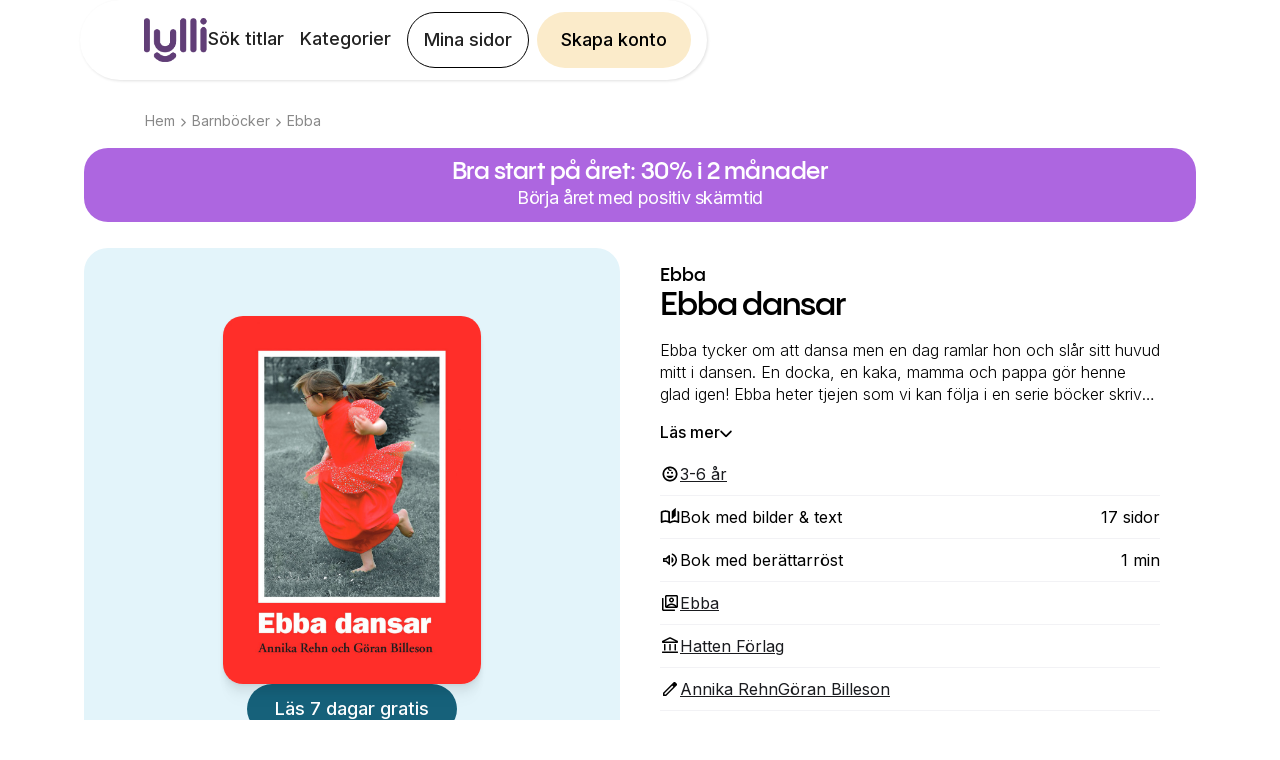

--- FILE ---
content_type: text/html; charset=utf-8
request_url: https://www.lylli.se/books/ebba-dansar
body_size: 21868
content:
<!DOCTYPE html><!-- Last Published: Fri Jan 30 2026 08:34:41 GMT+0000 (Coordinated Universal Time) --><html data-wf-domain="www.lylli.se" data-wf-page="6450d446fafc9611fb5390da" data-wf-site="636baa2c3050263c53b7b54c" lang="sv" data-wf-collection="6450d446fafc96a1375390d8" data-wf-item-slug="ebba-dansar"><head><meta charset="utf-8"/><title>Ebba dansar  | Tusentals e-böcker och ljudböcker för barn</title><meta content="" name="description"/><meta content="Ebba dansar  | Tusentals e-böcker och ljudböcker för barn" property="og:title"/><meta content="" property="og:description"/><meta content="https://cdn.prod.website-files.com/636baa2c305026748fb7b552/64511101bf645b5583e97adc_1124ec64-0b61-43f6-93f9-f7dd8fab2459.jpg" property="og:image"/><meta content="Ebba dansar  | Tusentals e-böcker och ljudböcker för barn" property="twitter:title"/><meta content="" property="twitter:description"/><meta content="https://cdn.prod.website-files.com/636baa2c305026748fb7b552/64511101bf645b5583e97adc_1124ec64-0b61-43f6-93f9-f7dd8fab2459.jpg" property="twitter:image"/><meta property="og:type" content="website"/><meta content="summary_large_image" name="twitter:card"/><meta content="width=device-width, initial-scale=1" name="viewport"/><link href="https://cdn.prod.website-files.com/636baa2c3050263c53b7b54c/css/lylli.shared.859edc554.min.css" rel="stylesheet" type="text/css" integrity="sha384-hZ7cVUHPkDNAimz8mf63PsuP7P8IOvamMe86LPiDAvjRYKfyndpMuAgXbrXe7aLw" crossorigin="anonymous"/><link href="https://fonts.googleapis.com" rel="preconnect"/><link href="https://fonts.gstatic.com" rel="preconnect" crossorigin="anonymous"/><script src="https://ajax.googleapis.com/ajax/libs/webfont/1.6.26/webfont.js" type="text/javascript"></script><script type="text/javascript">WebFont.load({  google: {    families: ["Fredoka One:300,400,500,600,700","Inter:300,400,500,600,700","Karla:300,400,500,600,700","Neucha:300,400,500,600,700"]  }});</script><script type="text/javascript">!function(o,c){var n=c.documentElement,t=" w-mod-";n.className+=t+"js",("ontouchstart"in o||o.DocumentTouch&&c instanceof DocumentTouch)&&(n.className+=t+"touch")}(window,document);</script><link href="https://cdn.prod.website-files.com/636baa2c3050263c53b7b54c/6384bd8b759e4d22a46d2cff_lylli-icon-32.png" rel="shortcut icon" type="image/x-icon"/><link href="https://cdn.prod.website-files.com/636baa2c3050263c53b7b54c/6384bd8f101ed233e85ec756_lylli-icon.png" rel="apple-touch-icon"/><link href="https://www.lylli.se/books/ebba-dansar" rel="canonical"/><!-- Google Tag Manager -->
<script>(function(w,d,s,l,i){w[l]=w[l]||[];w[l].push({'gtm.start':
new Date().getTime(),event:'gtm.js'});var f=d.getElementsByTagName(s)[0],
j=d.createElement(s),dl=l!='dataLayer'?'&l='+l:'';j.async=true;j.src=
'https://gtm.lylli.se/gtm.js?id='+i+dl;f.parentNode.insertBefore(j,f);
})(window,document,'script','dataLayer','GTM-PJFXRTP');</script>
<!-- End Google Tag Manager -->

<script type="text/javascript" src="https://files.lylli.se/webflow-global.js?ts=230711"></script>
<!--<script type="text/javascript" src="https://test-files.boksnok.se/webflow-global.js"></script>-->

<meta name="facebook-domain-verification" content="u7mzlhojes48638yubsjq8i8z1n2y9" />

<script>
  // set the og:url same as the canonical url
  window.addEventListener('DOMContentLoaded', (event) => {
    let canonicalTag = document.querySelector('link[rel="canonical"]');
    let canonicalURL = canonicalTag ? canonicalTag.getAttribute('href') : window.location.href;
    let metaTag = document.querySelector('meta[property="og:url"]');
    if (!metaTag) {
      metaTag = document.createElement('meta');
      metaTag.setAttribute('property', 'og:url');
      document.head.appendChild(metaTag);
    }
    metaTag.setAttribute('content', canonicalURL);
  });
</script>

<!-- Trigger styling -->
<style>
  body {
    font-weight: 400;
  }
  
  .video-player-overlay {
    pointer-events: none; 
  }
  
  h1, h2, h3, h4, h5, h6 {
  	font-family: "Pangram Sans",sans-serif;
  }
  
  p {
    font-family: "Inter",sans-serif;
  }
  .backdrop-filter-blur-20 {
    backdrop-filter: blur(20px);
     -webkit-backdrop-filter: blur(20px);
   }
</style>
<style>
.text-three-lines {
   overflow: hidden;
   display: -webkit-box;
   -webkit-line-clamp: 3; /* number of lines to show */
           line-clamp: 3; 
   -webkit-box-orient: vertical;
}
</style>
<script>

window.onload = function() {
  	document.getElementById('read-more').addEventListener('click', function (event) {
		document.getElementById('summary-text').classList.remove('text-three-lines');
    document.getElementById('read-more').style.display = 'none';
    document.getElementById('read-less').style.display = 'block';
  });
  
  document.getElementById('read-less').addEventListener('click', function (event) {
		document.getElementById('summary-text').classList.add('text-three-lines');
    document.getElementById('read-more').style.display = 'block';
    document.getElementById('read-less').style.display = 'none';
    
    window.scrollTo({ top: 0, behavior: 'smooth'});
  });
}

  var ctaReferrer = {
    referrer_type: 'book-page',
    referrer_object: 'ebba-dansar'
  }
  window.pageScripts = [ '/js/referrer.js' ];
  
  if ('8dfd425c3f0046e8b32bef8fb7c15b52' === '1b71c72c8d7d41b399bf95e026bddd30') {
  	var metaTag = document.createElement("meta");
    metaTag.name = "robots";
    metaTag.content = "noindex, nofollow";
    document.head.appendChild(metaTag);
  	location.href = 'https://www.lylli.se/superbananen';
  }
</script>
</head><body class="body-32"><div class="div-block-375"><div class="div-block-166"><div class="bottom-cta-footer-container backdrop-filter-blur-20"><a id="footer-cta" href="/konto/skapa-konto" class="footer-cta-the-button lylli-cta-alt offer-cta w-button">Starta erbjudande</a><div class="text-block-43">30% rabatt i 2 månader.  Ingen bindningstid.</div></div></div></div><div data-animation="over-right" class="lylli-navbar hide-for-app w-nav" data-easing2="ease" data-easing="ease" data-collapse="medium" role="banner" data-no-scroll="1" data-duration="400" data-doc-height="1"><div class="w-embed"><style>
	.lylli-navbar.w-nav[data-animation="over-right"] .w-nav-overlay, .lylli-navbar.w-nav[data-animation="over-right"] [data-nav-menu-open] {
  	z-index: 5;
  }
</style></div><div id="navbar" class="navbar-outer-container"><div class="navbar-container"><a href="/" class="navbar-logo w-nav-brand"><img src="https://cdn.prod.website-files.com/636baa2c3050263c53b7b54c/636bbce42ccdc5f63131dd9f_lylli-logo.png" loading="lazy" alt="" class="navbar-logo-image"/></a><div class="menu-container"><a id="navCreateAccountButtonSmall" href="/konto/skapa-konto" class="lylli-cta-alt yellow navbar mobile w-button">Skapa konto</a><div class="menu-button w-nav-button"><div class="hamburger-icon w-icon-nav-menu"></div></div><nav role="navigation" class="navbar-menu w-nav-menu"><div class="mobile-top-container"><a href="#" class="close-button-container w-inline-block"><img src="https://cdn.prod.website-files.com/636baa2c3050263c53b7b54c/637b3c516f8fe068b9338b9a_close.png" loading="lazy" width="Auto" alt="" class="image-69"/></a><a href="/" class="navbar-logo hamburger-menu w-nav-brand"><img src="https://cdn.prod.website-files.com/636baa2c3050263c53b7b54c/636bbce42ccdc5f63131dd9f_lylli-logo.png" loading="lazy" alt="" class="navbar-logo-image"/></a></div><a href="/sok-titlar" class="navbar-link w-nav-link">Sök titlar</a><a href="/kategorier" class="navbar-link w-nav-link">Kategorier</a><a href="https://account.lylli.se" id="nav-btn-my-pages-mobile" class="navbar-link mobile w-nav-link">Mina sidor</a><a href="/konto/skapa-konto" id="lylli-cta-mobilenav" class="navbar-link mobile w-nav-link">Prova Lylli</a><a href="https://account.lylli.se/profile" id="nav-btn-my-pages" class="navbar-button show-desktop w-nav-link">Mina sidor</a><a id="navCreateAccountButton" href="/konto/skapa-konto" class="lylli-cta-alt yellow navbar show-desktop w-button">Skapa konto</a></nav></div></div></div></div><div class="top-filled-section book-section"><div class="navbar-wide-container"><div class="bread-crumb-container-copy"><a href="/" class="breadcrumb-item">Hem</a><div class="breadcrumb-separator-vector w-embed"><svg width="5" height="9" viewBox="0 0 6 10" fill="none" xmlns="http://www.w3.org/2000/svg">
<path d="M0.525 9.6C0.391667 9.45833 0.325 9.29367 0.325 9.106C0.325 8.91867 0.391667 8.75417 0.525 8.6125L4.1375 5L0.5125 1.375C0.379167 1.24167 0.3125 1.07917 0.3125 0.8875C0.3125 0.695833 0.383333 0.529167 0.525 0.3875C0.658333 0.254167 0.820833 0.1875 1.0125 0.1875C1.20417 0.1875 1.37083 0.254167 1.5125 0.3875L5.7125 4.6C5.77083 4.65833 5.8125 4.72083 5.8375 4.7875C5.8625 4.85417 5.875 4.925 5.875 5C5.875 5.075 5.8625 5.14583 5.8375 5.2125C5.8125 5.27917 5.77083 5.34167 5.7125 5.4L1.5 9.6125C1.36667 9.74583 1.20617 9.8125 1.0185 9.8125C0.831167 9.8125 0.666667 9.74167 0.525 9.6Z" fill="currentColor"/>
</svg></div><a href="/kategorier" class="breadcrumb-item">Barnböcker</a><div class="breadcrumb-separator-vector w-embed"><svg width="5" height="9" viewBox="0 0 6 10" fill="none" xmlns="http://www.w3.org/2000/svg">
<path d="M0.525 9.6C0.391667 9.45833 0.325 9.29367 0.325 9.106C0.325 8.91867 0.391667 8.75417 0.525 8.6125L4.1375 5L0.5125 1.375C0.379167 1.24167 0.3125 1.07917 0.3125 0.8875C0.3125 0.695833 0.383333 0.529167 0.525 0.3875C0.658333 0.254167 0.820833 0.1875 1.0125 0.1875C1.20417 0.1875 1.37083 0.254167 1.5125 0.3875L5.7125 4.6C5.77083 4.65833 5.8125 4.72083 5.8375 4.7875C5.8625 4.85417 5.875 4.925 5.875 5C5.875 5.075 5.8625 5.14583 5.8375 5.2125C5.8125 5.27917 5.77083 5.34167 5.7125 5.4L1.5 9.6125C1.36667 9.74583 1.20617 9.8125 1.0185 9.8125C0.831167 9.8125 0.666667 9.74167 0.525 9.6Z" fill="currentColor"/>
</svg></div><a href="/series/ebba" class="breadcrumb-item">Ebba</a><a href="/age-group/3-6" class="breadcrumb-item1 w-inline-block w-condition-invisible"><div>3-6</div><div> år</div></a></div></div><div class="div-block-414"><div class="div-block-408"><img src="https://cdn.prod.website-files.com/636baa2c3050263c53b7b54c/67ab3eb99aaccdc4b5041ed0_Lylli-app-icon-round-small.png" loading="lazy" width="80" height="80" alt=""/><div class="div-block-409"><p class="paragraph-7635">Lylli är en app med tusentals e-böcker och ljudböcker för barn!</p></div></div></div><div class="div-block-468"><a id="banner" href="/konto/skapa-konto" class="banner-container lylli-cta-alt w-inline-block"><div class="banner-inner-container hide-for-app"><div class="text-block-121 offer-cta">Bra start på året: 30% i 2 månader</div><div class="text-block-122 offer-cta">Börja året med positiv skärmtid</div></div></a></div><div class="div-block-133"><div class="navbar-wide-container book-page"><div class="book-flex"><div class="columns-28 w-row"><div class="column-77 w-col w-col-6 w-col-stack"><div style="background-color:#E3F4FA" class="div-block-421"><img id="cover-image" loading="eager" alt="" src="https://cdn.prod.website-files.com/636baa2c305026748fb7b552/64511101bf645b99e0e97add_c3713d84-bb23-41fa-9a54-30e32d969d0b.jpg" class="book-cover-2 book-page"/><div class="div-block-173"><a id="meta-section-cta" style="background-color:#16617A" href="/konto/skapa-konto" class="medium-button purple-btn margin-tb-24 not-show-mobile lylli-cta-alt book-page w-button">Läs 7 dagar gratis</a><a id="meta-section-cta" style="background-color:#16617A" href="/konto/skapa-konto" class="medium-button purple-btn margin-tb-24 not-show-mobile lylli-cta-alt book-page w-condition-invisible w-button">Lyssna 7 dagar gratis</a></div></div></div><div class="column-78 w-col w-col-6 w-col-stack"><div class="div-block-171"><div class="book-series-div"><a href="/series/ebba" class="tag-link book-tag-link w-inline-block"><div class="book-tag-item-text book-author-text">Ebba</div></a></div><h1 id="book-title" class="h2-2 book-title w-condition-invisible w-dyn-bind-empty"></h1><h1 id="book-title" class="h2-2 book-title">Ebba dansar</h1><div class="book-description-div"><p id="summary-text" class="book-description normal-text text-three-lines">Ebba tycker om att dansa men en dag ramlar hon och slår sitt huvud mitt i dansen. En docka, en kaka, mamma och pappa gör henne glad igen! Ebba heter tjejen som vi kan följa i en serie böcker skrivna av Annika Rehn. Böckerna innehåller tydliga och rena bilder och texten är kompletterad med teckenillustrationer.</p></div><div id="read-more" class="read-more"><div class="div-block-169"><div class="text-block-45">Läs mer</div><div class="w-embed"><svg width="12" height="8" viewBox="0 0 12 8" fill="none" xmlns="http://www.w3.org/2000/svg">
<path d="M6.00046 7.17481C5.8838 7.17481 5.77963 7.15398 5.68796 7.11231C5.5963 7.07065 5.50046 7.00815 5.40046 6.92481L0.450462 1.97481C0.300462 1.80815 0.229629 1.59981 0.237963 1.34981C0.246296 1.09981 0.325462 0.899813 0.475462 0.749813C0.658796 0.566479 0.862962 0.487312 1.08796 0.512312C1.31296 0.537312 1.5088 0.624812 1.67546 0.774812L6.00046 5.09981L10.3255 0.774812C10.4755 0.624812 10.6796 0.541479 10.938 0.524812C11.1963 0.508146 11.4005 0.591479 11.5505 0.774812C11.7338 0.924812 11.813 1.12065 11.788 1.36231C11.763 1.60398 11.6755 1.81648 11.5255 1.99981L6.60046 6.92481C6.50046 7.00815 6.40463 7.07065 6.31296 7.11231C6.2213 7.15398 6.11713 7.17481 6.00046 7.17481Z" fill="black"/>
</svg></div></div></div><div id="read-less" class="read-less"><div class="div-block-170"><div class="text-block-46">Läs mindre</div><div class="html-embed-8 w-embed"><svg width="12" height="8" viewBox="0 0 12 8" fill="none" xmlns="http://www.w3.org/2000/svg">
<path d="M6.00046 7.17481C5.8838 7.17481 5.77963 7.15398 5.68796 7.11231C5.5963 7.07065 5.50046 7.00815 5.40046 6.92481L0.450462 1.97481C0.300462 1.80815 0.229629 1.59981 0.237963 1.34981C0.246296 1.09981 0.325462 0.899813 0.475462 0.749813C0.658796 0.566479 0.862962 0.487312 1.08796 0.512312C1.31296 0.537312 1.5088 0.624812 1.67546 0.774812L6.00046 5.09981L10.3255 0.774812C10.4755 0.624812 10.6796 0.541479 10.938 0.524812C11.1963 0.508146 11.4005 0.591479 11.5505 0.774812C11.7338 0.924812 11.813 1.12065 11.788 1.36231C11.763 1.60398 11.6755 1.81648 11.5255 1.99981L6.60046 6.92481C6.50046 7.00815 6.40463 7.07065 6.31296 7.11231C6.2213 7.15398 6.11713 7.17481 6.00046 7.17481Z" fill="black"/>
</svg></div></div></div><div class="book-attributes-short"><div><ul role="list" class="list-9 w-list-unstyled"><li class="book-category-item"><div class="code-embed-8 w-embed"><svg xmlns="http://www.w3.org/2000/svg" height="20px" viewBox="0 -960 960 960" width="20px" fill="#00000"><path d="M580-490q-21 0-35.5-14.5T530-540q0-21 14.5-35.5T580-590q21 0 35.5 14.5T630-540q0 21-14.5 35.5T580-490Zm-200 0q-21 0-35.5-14.5T330-540q0-21 14.5-35.5T380-590q21 0 35.5 14.5T430-540q0 21-14.5 35.5T380-490Zm100 210q-60 0-108.5-33T300-400h360q-23 54-71.5 87T480-280Zm0 160q-75 0-140.5-28.5t-114-77q-48.5-48.5-77-114T120-480q0-75 28.5-140.5t77-114q48.5-48.5 114-77T480-840q75 0 140.5 28.5t114 77q48.5 48.5 77 114T840-480q0 75-28.5 140.5t-77 114q-48.5 48.5-114 77T480-120Zm0-80q116 0 198-82t82-198q0-116-82-198t-198-82h-12q-6 0-12 2-6 6-8 13t-2 15q0 21 14.5 35.5T496-680q9 0 16.5-3t15.5-3q12 0 20 9t8 21q0 23-21.5 29.5T496-620q-45 0-77.5-32.5T386-730v-6q0-3 1-8-83 30-135 101t-52 163q0 116 82 198t198 82Zm0-280Z"/></svg></div><a href="/age-group/3-6" class="link-block-35 w-inline-block"><div class="book-category-text"><div class="text-block-109">3-6</div><div>‎‎ år<br/></div></div></a></li><li class="book-category-item space-between"><div class="div-block-415"><div class="code-embed-8 w-embed"><svg xmlns="http://www.w3.org/2000/svg" height="20px" viewBox="0 -960 960 960" width="20px" fill="#00000"><path d="M480-178q-11 0-21.5-3t-19.5-8q-41-25-86-38t-93-13q-42 0-82.5 11T100-198q-21 11-40.5-1T40-234v-482q0-11 5.5-21T62-752q46-24 96-36t102-12q58 0 113.5 15T480-740v484q51-32 107-48t113-16q36 0 70.5 6t69.5 18v-480q15 5 29.5 10.5T898-752q11 5 16.5 15t5.5 21v482q0 23-19.5 35t-40.5 1q-37-20-77.5-31T700-240q-48 0-93 13t-86 38q-9 5-19.5 8t-21.5 3Zm113-212q-10 9-21.5 3.5T560-405v-327q0-4 1.5-7.5t4.5-6.5l160-160q10-10 22-5t12 19v343q0 5-2 8.5t-5 6.5L593-390Zm-193 95v-396q-33-14-68.5-21.5T260-720q-37 0-72 7t-68 21v397q35-13 69.5-19t70.5-6q36 0 70.5 6t69.5 19Zm0 0v-396 396Z"/></svg></div><div class="book-category-text no-border"><div>Bok med bilder &amp; text<br/></div></div></div><div class="book-category-text no-border"><div class="text-block-109">17</div><div>‎‎ sidor<br/></div></div></li><li class="book-category-item space-between"><div class="div-block-420"><div class="code-embed-8 w-embed"><svg xmlns="http://www.w3.org/2000/svg" height="20px" viewBox="0 -960 960 960" width="20px" fill="#00000"><path d="M744-480.66q0-78.34-43-142.84t-112.84-96.84Q574-727 567-740.5t-1-27.5q6-15 21.5-21t30.51.58Q709-748 762.5-664.5 816-581 816-479.87t-53.5 184Q709-213 618.01-172.58 603-166 587.5-172q-15.5-6-21.5-21-6-14 1-27.5t21.16-20.16Q658-273 701-337.66q43-64.65 43-143ZM288-384H180q-15.3 0-25.65-10.35Q144-404.7 144-420v-120q0-15.3 10.35-25.65Q164.7-576 180-576h108l131-131q17-17 39-7.55t22 33.76v401.48q0 24.31-22 33.81-22 9.5-39-7.5L288-384Zm360-96q0 37-18 76t-51 59q-9 5-18 .5t-9-15.97v-239.06q0-11.47 9-15.97t18 .5q33 19 51 58.5t18 76.5ZM408-594l-90 90H216v48h102l90 90v-228Zm-97 114Z"/></svg></div><div class="book-category-text no-border"><div>Bok med berättarröst<br/></div></div></div><div class="book-category-text no-border invisible"><div class="text-block-109">1</div><div>  min<br/></div></div></li><li class="book-category-item space-between w-condition-invisible"><div class="div-block-420"><div class="code-embed-8 w-embed"><svg xmlns="http://www.w3.org/2000/svg" height="20px" viewBox="0 -960 960 960" width="20px" fill="#000000"><path d="M312-144h-96q-29 0-50.5-21.5T144-216v-264q0-70 26.7-131.13 26.7-61.14 72.14-106.4 45.43-45.27 106.8-71.87Q411-816 480.5-816q69.5 0 130.63 26.6 61.14 26.6 106.4 71.87 45.27 45.26 71.87 106.4Q816-550 816-480v264q0 29-21.15 50.5T744-144h-96q-29.7 0-50.85-21.18Q576-186.35 576-216.09v-144.17Q576-390 597.15-411q21.15-21 50.85-21h96v-48q0-110.31-76.78-187.16-76.78-76.84-187-76.84T293-667.16Q216-590.31 216-480v48h96q29.7 0 50.85 21.18Q384-389.65 384-359.91v144.17Q384-186 362.85-165 341.7-144 312-144Zm0-216h-96v144h96v-144Zm336 0v144h96v-144h-96Zm-336 0h-96 96Zm336 0h96-96Z"/></svg></div><div class="book-category-text no-border"><div>Ljudbok<br/></div></div></div><div class="book-category-text no-border invisible"><div class="text-block-109">1</div><div>  min<br/></div></div></li><li class="book-category-item"><div class="code-embed-8 w-embed"><svg xmlns="http://www.w3.org/2000/svg" height="20px" viewBox="0 -960 960 960" width="20px" fill="#00000"><path d="M552-504q50 0 85-35t35-85q0-50-35-85t-85-35q-50 0-85 35t-35 85q0 50 35 85t85 35ZM312-343q45-54 107.5-83.5T552-456q70 0 132.5 29.5T792-343v-449H312v449Zm0 103q-29.7 0-50.85-21.15Q240-282.3 240-312v-480q0-29.7 21.15-50.85Q282.3-864 312-864h480q29.7 0 50.85 21.15Q864-821.7 864-792v480q0 29.7-21.15 50.85Q821.7-240 792-240H312ZM168-96q-29.7 0-50.85-21.15Q96-138.3 96-168v-516q0-15.3 10.29-25.65Q116.58-720 131.79-720t25.71 10.35Q168-699.3 168-684v516h516q15.3 0 25.65 10.29Q720-147.42 720-132.21t-10.35 25.71Q699.3-96 684-96H168Zm384-480q-20.4 0-34.2-13.8Q504-603.6 504-624q0-20.4 13.8-34.2Q531.6-672 552-672q20.4 0 34.2 13.8Q600-644.4 600-624q0 20.4-13.8 34.2Q572.4-576 552-576ZM382-312h340q-34-34-78-53t-92-19q-48 0-92 19t-78 53Zm170-264Z"/></svg></div><a href="/series/ebba" class="w-inline-block"><div class="book-category-text"><div>Ebba</div></div></a></li><li class="book-category-item"><div class="code-embed-8 w-embed"><svg xmlns="http://www.w3.org/2000/svg" height="20px" viewBox="0 -960 960 960" width="20px" fill="#00000"><path d="M192-300v-240q0-15.3 10.29-25.65Q212.58-576 227.79-576t25.71 10.35Q264-555.3 264-540v240q0 15.3-10.29 25.65Q243.42-264 228.21-264t-25.71-10.35Q192-284.7 192-300Zm252 0v-240q0-15.3 10.29-25.65Q464.58-576 479.79-576t25.71 10.35Q516-555.3 516-540v240q0 15.3-10.29 25.65Q495.42-264 480.21-264t-25.71-10.35Q444-284.7 444-300ZM132-144q-15.3 0-25.65-10.29Q96-164.58 96-179.79t10.35-25.71Q116.7-216 132-216h696q15.3 0 25.65 10.29Q864-195.42 864-180.21t-10.35 25.71Q843.3-144 828-144H132Zm564-156v-240q0-15.3 10.29-25.65Q716.58-576 731.79-576t25.71 10.35Q768-555.3 768-540v240q0 15.3-10.29 25.65Q747.42-264 732.21-264t-25.71-10.35Q696-284.7 696-300Zm120-324H139q-17.92 0-30.46-12.49T96-666.83V-693q0-12 6.5-23t17.5-16l328-164q15.11-8 32-8t32 8l326 163q12 6 19 17.5t7 25.04V-672q0 20.4-13.8 34.2Q836.4-624 816-624Zm-607-72h542-542Zm0 0h542L480-831 209-696Z"/></svg></div><a href="/publishers/hatten-forlag" class="w-inline-block"><div class="book-category-text"><div>Hatten Förlag</div></div></a></li><li class="book-category-item"><div class="code-embed-8 w-embed"><svg xmlns="http://www.w3.org/2000/svg" height="20px" viewBox="0 -960 960 960" width="20px" fill="#00000"><path d="M216-216h51l375-375-51-51-375 375v51Zm-35.82 72q-15.18 0-25.68-10.3-10.5-10.29-10.5-25.52v-86.85q0-14.33 5-27.33 5-13 16-24l477-477q11-11 23.84-16 12.83-5 27-5 14.16 0 27.16 5t24 16l51 51q11 11 16 24t5 26.54q0 14.45-5.02 27.54T795-642L318-165q-11 11-23.95 16t-27.24 5h-86.63ZM744-693l-51-51 51 51Zm-127.95 76.95L591-642l51 51-25.95-25.05Z"/></svg></div><div class="w-dyn-list"><div role="list" class="collection-list-14 w-dyn-items"><div role="listitem" class="w-dyn-item"><a href="/authors/annika-rehn" class="w-inline-block"><div class="book-category-text"><div>Annika Rehn</div></div></a></div><div role="listitem" class="w-dyn-item"><a href="/authors/goran-billeson" class="w-inline-block"><div class="book-category-text"><div>Göran Billeson</div></div></a></div></div></div></li><li class="book-category-item inline last-item"><div class="code-embed-8 w-embed"><svg xmlns="http://www.w3.org/2000/svg" height="20px" viewBox="0 -960 960 960" width="20px" fill="#00000"><path d="m168-175-30-14q-28-12-38-40t3-56l65-140v250Zm148 79q-31 0-53.5-20.5T240-168v-288L374-96h-58Zm207-5q-28 11-55-1.5T430-144L259-613q-11-28 2-55t41-37l294-107q28-11 54.5 2t37.5 41l172 471q11 29-2 55.5T816-205L523-101Zm-79-451q15 0 25.5-10.5T480-588q0-15-10.5-25.5T444-624q-15 0-25.5 10.5T408-588q0 15 10.5 25.5T444-552Zm54 384 294-105-171-471-294 107 171 469ZM327-637l294-107-294 107Z"/></svg></div><div class="book-category-text no-border"><div class="w-dyn-list"><div role="list" class="collection-list-12 w-dyn-items"><div role="listitem" class="w-dyn-item"><a href="/tags/bilderbocker" class="w-inline-block"><div class="text-block-110">Bilderböcker</div></a></div><div role="listitem" class="w-dyn-item"><a href="/tags/familj" class="w-inline-block"><div class="text-block-110">Familj</div></a></div><div role="listitem" class="w-dyn-item"><a href="/tags/foraldrar" class="w-inline-block"><div class="text-block-110">Föräldrar</div></a></div><div role="listitem" class="w-dyn-item"><a href="/tags/kanslor" class="w-inline-block"><div class="text-block-110">Känslor</div></a></div><div role="listitem" class="w-dyn-item"><a href="/tags/ledsen" class="w-inline-block"><div class="text-block-110">Ledsen</div></a></div><div role="listitem" class="w-dyn-item"><a href="/tags/lara-sig" class="w-inline-block"><div class="text-block-110">Lära sig</div></a></div><div role="listitem" class="w-dyn-item"><a href="/tags/mammor" class="w-inline-block"><div class="text-block-110">Mammor</div></a></div><div role="listitem" class="w-dyn-item"><a href="/tags/pappor" class="w-inline-block"><div class="text-block-110">Pappor</div></a></div><div role="listitem" class="w-dyn-item"><a href="/tags/vara-annorlunda" class="w-inline-block"><div class="text-block-110">Vara annorlunda</div></a></div><div role="listitem" class="w-dyn-item"><a href="/tags/vardagsberattelser" class="w-inline-block"><div class="text-block-110">Vardagsberättelser</div></a></div><div role="listitem" class="w-dyn-item"><a href="/tags/barn-och-foraldrar" class="w-inline-block"><div class="text-block-110">Barn och föräldrar</div></a></div></div></div></div></li></ul></div></div></div></div></div></div></div></div></div><div class="other-books"><div class="div-block-413"><div class="div-block-423"><div class="div-block-412"><h2 class="center-text-mobile">Ebba</h2><a href="/series/ebba" class="link-block-34 w-inline-block"><div class="text-block-108">Visa alla</div></a></div></div></div><h2 class="center-text-mobile w-condition-invisible">Du kanske också gillar</h2><div class="div-block-146"><div id="series-books" class="carousel-main"><div class="carousel-custom-js w-embed w-script"><script>
window.addEventListener('DOMContentLoaded', () => {
	const imgContainer = $('#series-books .carousel-image-container')[0];
  const prevButton = $('#series-books #carousel-previous-button');
  const nextButton = $('#series-books #carousel-next-button');
  
  if (!imgContainer) return;

  const scroll = (direction) => {
    const length = (imgContainer.clientWidth / 2) * direction;
    const position = imgContainer.scrollLeft + length;
    imgContainer.scrollLeft = position;
  };
  
  prevButton.click(() => scroll(-1));
  nextButton.click(() => scroll(1));
  
  $(imgContainer).on( "scroll", () => {
    const scrollLeft = imgContainer.scrollLeft;
		const maxScrollLeft = imgContainer.scrollWidth - imgContainer.clientWidth;
    
    if (scrollLeft <= 0 && !prevButton.hasClass('inactive')) {
			prevButton.addClass('inactive');
    } else if (scrollLeft > 0 && prevButton.hasClass('inactive')) {
			prevButton.removeClass('inactive');
    }
    
    if (scrollLeft >= maxScrollLeft && !nextButton.hasClass('inactive')) {
    	nextButton.addClass('inactive');
    } else if (scrollLeft < maxScrollLeft && nextButton.hasClass('inactive')) {
    	nextButton.removeClass('inactive');
    }
  });
});
</script></div><div class="carousel-custom-css w-embed"><style>
.carousel-image-container::-webkit-scrollbar {
    display: none;
}
.carousel-image-container {
  vertical-align: middle;
  display: inline-block;
  white-space: nowrap;
  overflow-x: auto;
  overflow-y: hidden;
  width: 100%;
  scroll-behavior: smooth;
}
.carousel-button-container {
  display: flex;
  align-items: center;
}
@media screen and (max-width: 800px) {
  .carousel-button-container {
    display: none;
  }
}
.carousel-button {
    cursor: pointer;
    transition: 0.6s ease;
    width: 30px;
    height: 30px;
    border-radius: 50%;
    border: none;
    display: flex;
    justify-content: center;
    align-items: center;
    cursor: pointer;
    -webkit-appearance: none;
}
</style></div><div class="carousel-button-container"><div id="carousel-previous-button" class="carousel-button inactive"><div class="carousel-arrow w-embed"><img class="arrowLeft" src="[data-uri]" alt="Left arrow"></div></div></div><div class="carousel-wrapper book-page w-dyn-list"><div role="list" class="carousel-image-container w-dyn-items"><div role="listitem" class="carouselitem w-dyn-item"><a id="5482becff6d34e8ea1becb13efa68e20" style="background-color:#E3F4FA" href="/books/ebbas-klader" class="book-card w-inline-block"><img src="https://cdn.prod.website-files.com/636baa2c305026748fb7b552/645111067c9f771b2c754303_e363f4a7-1834-478b-9877-3491f8c58116.jpg" loading="lazy" alt="" class="carouselbookcover"/><div style="color:#16617A" class="div-block-410"><div class="div-block-411"><div class="code-embed-8 w-embed"><svg xmlns="http://www.w3.org/2000/svg" height="16px" viewBox="0 -960 960 960" width="16px" fill="#16617A"><path d="M580-490q-21 0-35.5-14.5T530-540q0-21 14.5-35.5T580-590q21 0 35.5 14.5T630-540q0 21-14.5 35.5T580-490Zm-200 0q-21 0-35.5-14.5T330-540q0-21 14.5-35.5T380-590q21 0 35.5 14.5T430-540q0 21-14.5 35.5T380-490Zm100 210q-60 0-108.5-33T300-400h360q-23 54-71.5 87T480-280Zm0 160q-75 0-140.5-28.5t-114-77q-48.5-48.5-77-114T120-480q0-75 28.5-140.5t77-114q48.5-48.5 114-77T480-840q75 0 140.5 28.5t114 77q48.5 48.5 77 114T840-480q0 75-28.5 140.5t-77 114q-48.5 48.5-114 77T480-120Zm0-80q116 0 198-82t82-198q0-116-82-198t-198-82h-12q-6 0-12 2-6 6-8 13t-2 15q0 21 14.5 35.5T496-680q9 0 16.5-3t15.5-3q12 0 20 9t8 21q0 23-21.5 29.5T496-620q-45 0-77.5-32.5T386-730v-6q0-3 1-8-83 30-135 101t-52 163q0 116 82 198t198 82Zm0-280Z"/></svg></div><div class="text-block-107 age-text">3-6</div><div class="age-handler w-embed w-script"><script>
const element5482becff6d34e8ea1becb13efa68e20 = document.getElementById('5482becff6d34e8ea1becb13efa68e20');

function fixAge() {
const text5482becff6d34e8ea1becb13efa68e20 = element5482becff6d34e8ea1becb13efa68e20.getElementsByClassName('age-text')[0]

text5482becff6d34e8ea1becb13efa68e20.innerText = text5482becff6d34e8ea1becb13efa68e20.innerText.slice(0,1) + '+';
}
if (element5482becff6d34e8ea1becb13efa68e20){
fixAge()
} else {
setTimeout(fixAge ,50)
}

</script></div></div><div class="w-condition-invisible w-embed"><svg xmlns="http://www.w3.org/2000/svg" height="16px" viewBox="0 -960 960 960" width="16px" fill="#16617A"><path d="M312-144h-96q-29 0-50.5-21.5T144-216v-264q0-70 26.7-131.13 26.7-61.14 72.14-106.4 45.43-45.27 106.8-71.87Q411-816 480.5-816q69.5 0 130.63 26.6 61.14 26.6 106.4 71.87 45.27 45.26 71.87 106.4Q816-550 816-480v264q0 29-21.15 50.5T744-144h-96q-29.7 0-50.85-21.18Q576-186.35 576-216.09v-144.17Q576-390 597.15-411q21.15-21 50.85-21h96v-48q0-110.31-76.78-187.16-76.78-76.84-187-76.84T293-667.16Q216-590.31 216-480v48h96q29.7 0 50.85 21.18Q384-389.65 384-359.91v144.17Q384-186 362.85-165 341.7-144 312-144Zm0-216h-96v144h96v-144Zm336 0v144h96v-144h-96Zm-336 0h-96 96Zm336 0h96-96Z"/></svg></div><div class="w-embed"><svg xmlns="http://www.w3.org/2000/svg" height="16px" viewBox="0 -960 960 960" width="16px" fill="#16617A"><path d="M760-481q0-83-44-151.5T598-735q-15-7-22-21.5t-2-29.5q6-16 21.5-23t31.5 0q97 43 155 131.5T840-481q0 108-58 196.5T627-153q-16 7-31.5 0T574-176q-5-15 2-29.5t22-21.5q74-34 118-102.5T760-481ZM280-360H160q-17 0-28.5-11.5T120-400v-160q0-17 11.5-28.5T160-600h120l132-132q19-19 43.5-8.5T480-703v446q0 27-24.5 37.5T412-228L280-360Zm380-120q0 42-19 79.5T591-339q-10 6-20.5.5T560-356v-250q0-12 10.5-17.5t20.5.5q31 25 50 63t19 80ZM400-606l-86 86H200v80h114l86 86v-252ZM300-480Z"/></svg></div></div><div class="carousel-emoji-container"><p class="carousel-emoji-audio">🔊</p><p class="carousel-emoji-audiobook w-condition-invisible">🎧</p></div></a></div><div role="listitem" class="carouselitem w-dyn-item"><a id="0fb616efd06f4e43aab32580c6962593" style="background-color:#DEF5EC" href="/books/ebba-fyller-ar" class="book-card w-inline-block"><img src="https://cdn.prod.website-files.com/636baa2c305026748fb7b552/645111024748ced66d1b3576_d4911100-4d4d-456b-9ee5-0ac9f8a4f917.jpg" loading="lazy" alt="" class="carouselbookcover"/><div style="color:#2E654F" class="div-block-410"><div class="div-block-411"><div class="code-embed-8 w-embed"><svg xmlns="http://www.w3.org/2000/svg" height="16px" viewBox="0 -960 960 960" width="16px" fill="#2E654F"><path d="M580-490q-21 0-35.5-14.5T530-540q0-21 14.5-35.5T580-590q21 0 35.5 14.5T630-540q0 21-14.5 35.5T580-490Zm-200 0q-21 0-35.5-14.5T330-540q0-21 14.5-35.5T380-590q21 0 35.5 14.5T430-540q0 21-14.5 35.5T380-490Zm100 210q-60 0-108.5-33T300-400h360q-23 54-71.5 87T480-280Zm0 160q-75 0-140.5-28.5t-114-77q-48.5-48.5-77-114T120-480q0-75 28.5-140.5t77-114q48.5-48.5 114-77T480-840q75 0 140.5 28.5t114 77q48.5 48.5 77 114T840-480q0 75-28.5 140.5t-77 114q-48.5 48.5-114 77T480-120Zm0-80q116 0 198-82t82-198q0-116-82-198t-198-82h-12q-6 0-12 2-6 6-8 13t-2 15q0 21 14.5 35.5T496-680q9 0 16.5-3t15.5-3q12 0 20 9t8 21q0 23-21.5 29.5T496-620q-45 0-77.5-32.5T386-730v-6q0-3 1-8-83 30-135 101t-52 163q0 116 82 198t198 82Zm0-280Z"/></svg></div><div class="text-block-107 age-text">3-6</div><div class="age-handler w-embed w-script"><script>
const element0fb616efd06f4e43aab32580c6962593 = document.getElementById('0fb616efd06f4e43aab32580c6962593');

function fixAge() {
const text0fb616efd06f4e43aab32580c6962593 = element0fb616efd06f4e43aab32580c6962593.getElementsByClassName('age-text')[0]

text0fb616efd06f4e43aab32580c6962593.innerText = text0fb616efd06f4e43aab32580c6962593.innerText.slice(0,1) + '+';
}
if (element0fb616efd06f4e43aab32580c6962593){
fixAge()
} else {
setTimeout(fixAge ,50)
}

</script></div></div><div class="w-condition-invisible w-embed"><svg xmlns="http://www.w3.org/2000/svg" height="16px" viewBox="0 -960 960 960" width="16px" fill="#2E654F"><path d="M312-144h-96q-29 0-50.5-21.5T144-216v-264q0-70 26.7-131.13 26.7-61.14 72.14-106.4 45.43-45.27 106.8-71.87Q411-816 480.5-816q69.5 0 130.63 26.6 61.14 26.6 106.4 71.87 45.27 45.26 71.87 106.4Q816-550 816-480v264q0 29-21.15 50.5T744-144h-96q-29.7 0-50.85-21.18Q576-186.35 576-216.09v-144.17Q576-390 597.15-411q21.15-21 50.85-21h96v-48q0-110.31-76.78-187.16-76.78-76.84-187-76.84T293-667.16Q216-590.31 216-480v48h96q29.7 0 50.85 21.18Q384-389.65 384-359.91v144.17Q384-186 362.85-165 341.7-144 312-144Zm0-216h-96v144h96v-144Zm336 0v144h96v-144h-96Zm-336 0h-96 96Zm336 0h96-96Z"/></svg></div><div class="w-embed"><svg xmlns="http://www.w3.org/2000/svg" height="16px" viewBox="0 -960 960 960" width="16px" fill="#2E654F"><path d="M760-481q0-83-44-151.5T598-735q-15-7-22-21.5t-2-29.5q6-16 21.5-23t31.5 0q97 43 155 131.5T840-481q0 108-58 196.5T627-153q-16 7-31.5 0T574-176q-5-15 2-29.5t22-21.5q74-34 118-102.5T760-481ZM280-360H160q-17 0-28.5-11.5T120-400v-160q0-17 11.5-28.5T160-600h120l132-132q19-19 43.5-8.5T480-703v446q0 27-24.5 37.5T412-228L280-360Zm380-120q0 42-19 79.5T591-339q-10 6-20.5.5T560-356v-250q0-12 10.5-17.5t20.5.5q31 25 50 63t19 80ZM400-606l-86 86H200v80h114l86 86v-252ZM300-480Z"/></svg></div></div><div class="carousel-emoji-container"><p class="carousel-emoji-audio">🔊</p><p class="carousel-emoji-audiobook w-condition-invisible">🎧</p></div></a></div><div role="listitem" class="carouselitem w-dyn-item"><a id="38373d3c654945629a83c607dc2f0cf5" style="background-color:#FEF9EF" href="/books/ebbas-hund" class="book-card w-inline-block"><img src="https://cdn.prod.website-files.com/636baa2c305026748fb7b552/645111047c9f7747817540b3_98c21c5e-275b-455d-827f-26739dfe6606.jpg" loading="lazy" alt="" class="carouselbookcover"/><div style="color:#7A4E00" class="div-block-410"><div class="div-block-411"><div class="code-embed-8 w-embed"><svg xmlns="http://www.w3.org/2000/svg" height="16px" viewBox="0 -960 960 960" width="16px" fill="#7A4E00"><path d="M580-490q-21 0-35.5-14.5T530-540q0-21 14.5-35.5T580-590q21 0 35.5 14.5T630-540q0 21-14.5 35.5T580-490Zm-200 0q-21 0-35.5-14.5T330-540q0-21 14.5-35.5T380-590q21 0 35.5 14.5T430-540q0 21-14.5 35.5T380-490Zm100 210q-60 0-108.5-33T300-400h360q-23 54-71.5 87T480-280Zm0 160q-75 0-140.5-28.5t-114-77q-48.5-48.5-77-114T120-480q0-75 28.5-140.5t77-114q48.5-48.5 114-77T480-840q75 0 140.5 28.5t114 77q48.5 48.5 77 114T840-480q0 75-28.5 140.5t-77 114q-48.5 48.5-114 77T480-120Zm0-80q116 0 198-82t82-198q0-116-82-198t-198-82h-12q-6 0-12 2-6 6-8 13t-2 15q0 21 14.5 35.5T496-680q9 0 16.5-3t15.5-3q12 0 20 9t8 21q0 23-21.5 29.5T496-620q-45 0-77.5-32.5T386-730v-6q0-3 1-8-83 30-135 101t-52 163q0 116 82 198t198 82Zm0-280Z"/></svg></div><div class="text-block-107 age-text">3-6</div><div class="age-handler w-embed w-script"><script>
const element38373d3c654945629a83c607dc2f0cf5 = document.getElementById('38373d3c654945629a83c607dc2f0cf5');

function fixAge() {
const text38373d3c654945629a83c607dc2f0cf5 = element38373d3c654945629a83c607dc2f0cf5.getElementsByClassName('age-text')[0]

text38373d3c654945629a83c607dc2f0cf5.innerText = text38373d3c654945629a83c607dc2f0cf5.innerText.slice(0,1) + '+';
}
if (element38373d3c654945629a83c607dc2f0cf5){
fixAge()
} else {
setTimeout(fixAge ,50)
}

</script></div></div><div class="w-condition-invisible w-embed"><svg xmlns="http://www.w3.org/2000/svg" height="16px" viewBox="0 -960 960 960" width="16px" fill="#7A4E00"><path d="M312-144h-96q-29 0-50.5-21.5T144-216v-264q0-70 26.7-131.13 26.7-61.14 72.14-106.4 45.43-45.27 106.8-71.87Q411-816 480.5-816q69.5 0 130.63 26.6 61.14 26.6 106.4 71.87 45.27 45.26 71.87 106.4Q816-550 816-480v264q0 29-21.15 50.5T744-144h-96q-29.7 0-50.85-21.18Q576-186.35 576-216.09v-144.17Q576-390 597.15-411q21.15-21 50.85-21h96v-48q0-110.31-76.78-187.16-76.78-76.84-187-76.84T293-667.16Q216-590.31 216-480v48h96q29.7 0 50.85 21.18Q384-389.65 384-359.91v144.17Q384-186 362.85-165 341.7-144 312-144Zm0-216h-96v144h96v-144Zm336 0v144h96v-144h-96Zm-336 0h-96 96Zm336 0h96-96Z"/></svg></div><div class="w-embed"><svg xmlns="http://www.w3.org/2000/svg" height="16px" viewBox="0 -960 960 960" width="16px" fill="#7A4E00"><path d="M760-481q0-83-44-151.5T598-735q-15-7-22-21.5t-2-29.5q6-16 21.5-23t31.5 0q97 43 155 131.5T840-481q0 108-58 196.5T627-153q-16 7-31.5 0T574-176q-5-15 2-29.5t22-21.5q74-34 118-102.5T760-481ZM280-360H160q-17 0-28.5-11.5T120-400v-160q0-17 11.5-28.5T160-600h120l132-132q19-19 43.5-8.5T480-703v446q0 27-24.5 37.5T412-228L280-360Zm380-120q0 42-19 79.5T591-339q-10 6-20.5.5T560-356v-250q0-12 10.5-17.5t20.5.5q31 25 50 63t19 80ZM400-606l-86 86H200v80h114l86 86v-252ZM300-480Z"/></svg></div></div><div class="carousel-emoji-container"><p class="carousel-emoji-audio">🔊</p><p class="carousel-emoji-audiobook w-condition-invisible">🎧</p></div></a></div><div role="listitem" class="carouselitem w-dyn-item"><a id="8dfd425c3f0046e8b32bef8fb7c15b52" style="background-color:#E3F4FA" href="/books/ebba-dansar" aria-current="page" class="book-card w-inline-block w--current"><img src="https://cdn.prod.website-files.com/636baa2c305026748fb7b552/64511101bf645b5583e97adc_1124ec64-0b61-43f6-93f9-f7dd8fab2459.jpg" loading="lazy" alt="" class="carouselbookcover"/><div style="color:#16617A" class="div-block-410"><div class="div-block-411"><div class="code-embed-8 w-embed"><svg xmlns="http://www.w3.org/2000/svg" height="16px" viewBox="0 -960 960 960" width="16px" fill="#16617A"><path d="M580-490q-21 0-35.5-14.5T530-540q0-21 14.5-35.5T580-590q21 0 35.5 14.5T630-540q0 21-14.5 35.5T580-490Zm-200 0q-21 0-35.5-14.5T330-540q0-21 14.5-35.5T380-590q21 0 35.5 14.5T430-540q0 21-14.5 35.5T380-490Zm100 210q-60 0-108.5-33T300-400h360q-23 54-71.5 87T480-280Zm0 160q-75 0-140.5-28.5t-114-77q-48.5-48.5-77-114T120-480q0-75 28.5-140.5t77-114q48.5-48.5 114-77T480-840q75 0 140.5 28.5t114 77q48.5 48.5 77 114T840-480q0 75-28.5 140.5t-77 114q-48.5 48.5-114 77T480-120Zm0-80q116 0 198-82t82-198q0-116-82-198t-198-82h-12q-6 0-12 2-6 6-8 13t-2 15q0 21 14.5 35.5T496-680q9 0 16.5-3t15.5-3q12 0 20 9t8 21q0 23-21.5 29.5T496-620q-45 0-77.5-32.5T386-730v-6q0-3 1-8-83 30-135 101t-52 163q0 116 82 198t198 82Zm0-280Z"/></svg></div><div class="text-block-107 age-text">3-6</div><div class="age-handler w-embed w-script"><script>
const element8dfd425c3f0046e8b32bef8fb7c15b52 = document.getElementById('8dfd425c3f0046e8b32bef8fb7c15b52');

function fixAge() {
const text8dfd425c3f0046e8b32bef8fb7c15b52 = element8dfd425c3f0046e8b32bef8fb7c15b52.getElementsByClassName('age-text')[0]

text8dfd425c3f0046e8b32bef8fb7c15b52.innerText = text8dfd425c3f0046e8b32bef8fb7c15b52.innerText.slice(0,1) + '+';
}
if (element8dfd425c3f0046e8b32bef8fb7c15b52){
fixAge()
} else {
setTimeout(fixAge ,50)
}

</script></div></div><div class="w-condition-invisible w-embed"><svg xmlns="http://www.w3.org/2000/svg" height="16px" viewBox="0 -960 960 960" width="16px" fill="#16617A"><path d="M312-144h-96q-29 0-50.5-21.5T144-216v-264q0-70 26.7-131.13 26.7-61.14 72.14-106.4 45.43-45.27 106.8-71.87Q411-816 480.5-816q69.5 0 130.63 26.6 61.14 26.6 106.4 71.87 45.27 45.26 71.87 106.4Q816-550 816-480v264q0 29-21.15 50.5T744-144h-96q-29.7 0-50.85-21.18Q576-186.35 576-216.09v-144.17Q576-390 597.15-411q21.15-21 50.85-21h96v-48q0-110.31-76.78-187.16-76.78-76.84-187-76.84T293-667.16Q216-590.31 216-480v48h96q29.7 0 50.85 21.18Q384-389.65 384-359.91v144.17Q384-186 362.85-165 341.7-144 312-144Zm0-216h-96v144h96v-144Zm336 0v144h96v-144h-96Zm-336 0h-96 96Zm336 0h96-96Z"/></svg></div><div class="w-embed"><svg xmlns="http://www.w3.org/2000/svg" height="16px" viewBox="0 -960 960 960" width="16px" fill="#16617A"><path d="M760-481q0-83-44-151.5T598-735q-15-7-22-21.5t-2-29.5q6-16 21.5-23t31.5 0q97 43 155 131.5T840-481q0 108-58 196.5T627-153q-16 7-31.5 0T574-176q-5-15 2-29.5t22-21.5q74-34 118-102.5T760-481ZM280-360H160q-17 0-28.5-11.5T120-400v-160q0-17 11.5-28.5T160-600h120l132-132q19-19 43.5-8.5T480-703v446q0 27-24.5 37.5T412-228L280-360Zm380-120q0 42-19 79.5T591-339q-10 6-20.5.5T560-356v-250q0-12 10.5-17.5t20.5.5q31 25 50 63t19 80ZM400-606l-86 86H200v80h114l86 86v-252ZM300-480Z"/></svg></div></div><div class="carousel-emoji-container"><p class="carousel-emoji-audio">🔊</p><p class="carousel-emoji-audiobook w-condition-invisible">🎧</p></div></a></div></div></div><div class="carousel-button-container"><div id="carousel-next-button" class="carousel-button"><div class="carousel-arrow w-embed"><img class="arrowRight" src="[data-uri]" alt="Right arrow"></div></div></div></div></div></div><div class="other-books"><div class="div-block-413"><div class="div-block-424"><div class="div-block-412"><h2 class="center-text-mobile">Fler populära böcker</h2><a href="/age-group/3-6" class="link-block-34 w-inline-block"><div class="text-block-108 hide-mobile">Visa alla</div></a></div></div></div><div class="div-block-146"><div id="other-books" class="carousel-main"><div class="carousel-custom-js w-embed w-script"><script>
window.addEventListener('DOMContentLoaded', () => {
	const imgContainer = $('#other-books .carousel-image-container')[0];
  const prevButton = $('#other-books #carousel-previous-button');
  const nextButton = $('#other-books #carousel-next-button');
  
  if (!imgContainer) return;

  const scroll = (direction) => {
    const length = (imgContainer.clientWidth / 2) * direction;
    const position = imgContainer.scrollLeft + length;
    imgContainer.scrollLeft = position;
  };
  
  prevButton.click(() => scroll(-1));
  nextButton.click(() => scroll(1));
  
  $(imgContainer).on( "scroll", () => {
    const scrollLeft = imgContainer.scrollLeft;
		const maxScrollLeft = imgContainer.scrollWidth - imgContainer.clientWidth;
    
    if (scrollLeft <= 0 && !prevButton.hasClass('inactive')) {
			prevButton.addClass('inactive');
    } else if (scrollLeft > 0 && prevButton.hasClass('inactive')) {
			prevButton.removeClass('inactive');
    }
    
    if (scrollLeft >= maxScrollLeft && !nextButton.hasClass('inactive')) {
    	nextButton.addClass('inactive');
    } else if (scrollLeft < maxScrollLeft && nextButton.hasClass('inactive')) {
    	nextButton.removeClass('inactive');
    }
  });
});
</script></div><div class="carousel-custom-css w-embed"><style>
.carousel-image-container::-webkit-scrollbar {
    display: none;
}
.carousel-image-container {
  vertical-align: middle;
  display: inline-block;
  white-space: nowrap;
  overflow-x: auto;
  overflow-y: hidden;
  width: 100%;
  scroll-behavior: smooth;
}
.carousel-button-container {
  display: flex;
  align-items: center;
}
@media screen and (max-width: 800px) {
  .carousel-button-container {
    display: none;
  }
}
.carousel-button {
    cursor: pointer;
    transition: 0.6s ease;
    width: 30px;
    height: 30px;
    border-radius: 50%;
    border: none;
    display: flex;
    justify-content: center;
    align-items: center;
    cursor: pointer;
    -webkit-appearance: none;
}
</style></div><div class="carousel-button-container"><div id="carousel-previous-button" class="carousel-button inactive"><div class="carousel-arrow w-embed"><img class="arrowLeft" src="[data-uri]" alt="Left arrow"></div></div></div><div class="carousel-wrapper book-page w-dyn-list"><div role="list" class="carousel-image-container w-dyn-items"><div role="listitem" class="carouselitem w-dyn-item"><a id="c13e6adc3b5f49839342aed083360445" style="background-color:#F6F4DA" href="/books/victor-ar-silly" class="book-card w-inline-block"><img src="https://cdn.prod.website-files.com/636baa2c305026748fb7b552/6736235f2c04438e9f3e1ea8_48491a2f-ffde-460d-b762-0106006414e5.jpeg" loading="lazy" alt="" class="carouselbookcover"/><div style="color:#80771B" class="div-block-410"><div class="div-block-411"><div class="code-embed-8 w-embed"><svg xmlns="http://www.w3.org/2000/svg" height="16px" viewBox="0 -960 960 960" width="16px" fill="#80771B"><path d="M580-490q-21 0-35.5-14.5T530-540q0-21 14.5-35.5T580-590q21 0 35.5 14.5T630-540q0 21-14.5 35.5T580-490Zm-200 0q-21 0-35.5-14.5T330-540q0-21 14.5-35.5T380-590q21 0 35.5 14.5T430-540q0 21-14.5 35.5T380-490Zm100 210q-60 0-108.5-33T300-400h360q-23 54-71.5 87T480-280Zm0 160q-75 0-140.5-28.5t-114-77q-48.5-48.5-77-114T120-480q0-75 28.5-140.5t77-114q48.5-48.5 114-77T480-840q75 0 140.5 28.5t114 77q48.5 48.5 77 114T840-480q0 75-28.5 140.5t-77 114q-48.5 48.5-114 77T480-120Zm0-80q116 0 198-82t82-198q0-116-82-198t-198-82h-12q-6 0-12 2-6 6-8 13t-2 15q0 21 14.5 35.5T496-680q9 0 16.5-3t15.5-3q12 0 20 9t8 21q0 23-21.5 29.5T496-620q-45 0-77.5-32.5T386-730v-6q0-3 1-8-83 30-135 101t-52 163q0 116 82 198t198 82Zm0-280Z"/></svg></div><div class="text-block-107 age-text">3-6</div><div class="age-handler w-embed w-script"><script>
const elementc13e6adc3b5f49839342aed083360445 = document.getElementById('c13e6adc3b5f49839342aed083360445');

function fixAge() {
const textc13e6adc3b5f49839342aed083360445 = elementc13e6adc3b5f49839342aed083360445.getElementsByClassName('age-text')[0]

textc13e6adc3b5f49839342aed083360445.innerText = textc13e6adc3b5f49839342aed083360445.innerText.slice(0,1) + '+';
}
if (elementc13e6adc3b5f49839342aed083360445){
fixAge()
} else {
setTimeout(fixAge ,50)
}

</script></div></div><div class="w-condition-invisible w-embed"><svg xmlns="http://www.w3.org/2000/svg" height="16px" viewBox="0 -960 960 960" width="16px" fill="#80771B"><path d="M312-144h-96q-29 0-50.5-21.5T144-216v-264q0-70 26.7-131.13 26.7-61.14 72.14-106.4 45.43-45.27 106.8-71.87Q411-816 480.5-816q69.5 0 130.63 26.6 61.14 26.6 106.4 71.87 45.27 45.26 71.87 106.4Q816-550 816-480v264q0 29-21.15 50.5T744-144h-96q-29.7 0-50.85-21.18Q576-186.35 576-216.09v-144.17Q576-390 597.15-411q21.15-21 50.85-21h96v-48q0-110.31-76.78-187.16-76.78-76.84-187-76.84T293-667.16Q216-590.31 216-480v48h96q29.7 0 50.85 21.18Q384-389.65 384-359.91v144.17Q384-186 362.85-165 341.7-144 312-144Zm0-216h-96v144h96v-144Zm336 0v144h96v-144h-96Zm-336 0h-96 96Zm336 0h96-96Z"/></svg></div><div class="w-condition-invisible w-embed"><svg xmlns="http://www.w3.org/2000/svg" height="16px" viewBox="0 -960 960 960" width="16px" fill="#80771B"><path d="M760-481q0-83-44-151.5T598-735q-15-7-22-21.5t-2-29.5q6-16 21.5-23t31.5 0q97 43 155 131.5T840-481q0 108-58 196.5T627-153q-16 7-31.5 0T574-176q-5-15 2-29.5t22-21.5q74-34 118-102.5T760-481ZM280-360H160q-17 0-28.5-11.5T120-400v-160q0-17 11.5-28.5T160-600h120l132-132q19-19 43.5-8.5T480-703v446q0 27-24.5 37.5T412-228L280-360Zm380-120q0 42-19 79.5T591-339q-10 6-20.5.5T560-356v-250q0-12 10.5-17.5t20.5.5q31 25 50 63t19 80ZM400-606l-86 86H200v80h114l86 86v-252ZM300-480Z"/></svg></div></div></a></div><div role="listitem" class="carouselitem w-dyn-item"><a id="3727a647c2e3467989e588fa7379d15a" style="background-color:#FEF9EF" href="/books/farmors-lapptacke" class="book-card w-inline-block"><img src="https://cdn.prod.website-files.com/636baa2c305026748fb7b552/66bdff6c1ad978de23c38143_d7b752d6-afbd-4334-a363-765b75659114.jpeg" loading="lazy" alt="" class="carouselbookcover"/><div style="color:#7A4E00" class="div-block-410"><div class="div-block-411"><div class="code-embed-8 w-embed"><svg xmlns="http://www.w3.org/2000/svg" height="16px" viewBox="0 -960 960 960" width="16px" fill="#7A4E00"><path d="M580-490q-21 0-35.5-14.5T530-540q0-21 14.5-35.5T580-590q21 0 35.5 14.5T630-540q0 21-14.5 35.5T580-490Zm-200 0q-21 0-35.5-14.5T330-540q0-21 14.5-35.5T380-590q21 0 35.5 14.5T430-540q0 21-14.5 35.5T380-490Zm100 210q-60 0-108.5-33T300-400h360q-23 54-71.5 87T480-280Zm0 160q-75 0-140.5-28.5t-114-77q-48.5-48.5-77-114T120-480q0-75 28.5-140.5t77-114q48.5-48.5 114-77T480-840q75 0 140.5 28.5t114 77q48.5 48.5 77 114T840-480q0 75-28.5 140.5t-77 114q-48.5 48.5-114 77T480-120Zm0-80q116 0 198-82t82-198q0-116-82-198t-198-82h-12q-6 0-12 2-6 6-8 13t-2 15q0 21 14.5 35.5T496-680q9 0 16.5-3t15.5-3q12 0 20 9t8 21q0 23-21.5 29.5T496-620q-45 0-77.5-32.5T386-730v-6q0-3 1-8-83 30-135 101t-52 163q0 116 82 198t198 82Zm0-280Z"/></svg></div><div class="text-block-107 age-text">3-6</div><div class="age-handler w-embed w-script"><script>
const element3727a647c2e3467989e588fa7379d15a = document.getElementById('3727a647c2e3467989e588fa7379d15a');

function fixAge() {
const text3727a647c2e3467989e588fa7379d15a = element3727a647c2e3467989e588fa7379d15a.getElementsByClassName('age-text')[0]

text3727a647c2e3467989e588fa7379d15a.innerText = text3727a647c2e3467989e588fa7379d15a.innerText.slice(0,1) + '+';
}
if (element3727a647c2e3467989e588fa7379d15a){
fixAge()
} else {
setTimeout(fixAge ,50)
}

</script></div></div><div class="w-condition-invisible w-embed"><svg xmlns="http://www.w3.org/2000/svg" height="16px" viewBox="0 -960 960 960" width="16px" fill="#7A4E00"><path d="M312-144h-96q-29 0-50.5-21.5T144-216v-264q0-70 26.7-131.13 26.7-61.14 72.14-106.4 45.43-45.27 106.8-71.87Q411-816 480.5-816q69.5 0 130.63 26.6 61.14 26.6 106.4 71.87 45.27 45.26 71.87 106.4Q816-550 816-480v264q0 29-21.15 50.5T744-144h-96q-29.7 0-50.85-21.18Q576-186.35 576-216.09v-144.17Q576-390 597.15-411q21.15-21 50.85-21h96v-48q0-110.31-76.78-187.16-76.78-76.84-187-76.84T293-667.16Q216-590.31 216-480v48h96q29.7 0 50.85 21.18Q384-389.65 384-359.91v144.17Q384-186 362.85-165 341.7-144 312-144Zm0-216h-96v144h96v-144Zm336 0v144h96v-144h-96Zm-336 0h-96 96Zm336 0h96-96Z"/></svg></div><div class="w-condition-invisible w-embed"><svg xmlns="http://www.w3.org/2000/svg" height="16px" viewBox="0 -960 960 960" width="16px" fill="#7A4E00"><path d="M760-481q0-83-44-151.5T598-735q-15-7-22-21.5t-2-29.5q6-16 21.5-23t31.5 0q97 43 155 131.5T840-481q0 108-58 196.5T627-153q-16 7-31.5 0T574-176q-5-15 2-29.5t22-21.5q74-34 118-102.5T760-481ZM280-360H160q-17 0-28.5-11.5T120-400v-160q0-17 11.5-28.5T160-600h120l132-132q19-19 43.5-8.5T480-703v446q0 27-24.5 37.5T412-228L280-360Zm380-120q0 42-19 79.5T591-339q-10 6-20.5.5T560-356v-250q0-12 10.5-17.5t20.5.5q31 25 50 63t19 80ZM400-606l-86 86H200v80h114l86 86v-252ZM300-480Z"/></svg></div></div></a></div><div role="listitem" class="carouselitem w-dyn-item"><a id="c5b72203a90e45dd9dc3d6b0ffbe11dc" style="background-color:#FEF9EF" href="/books/malte-modig-och-varldsalltet" class="book-card w-inline-block"><img src="https://cdn.prod.website-files.com/636baa2c305026748fb7b552/6450f3e0b3a0e56f1ca2ab2f_5eef8f2d-c131-462d-aec0-39c179133a31.jpg" loading="lazy" alt="" class="carouselbookcover"/><div style="color:#7A4E00" class="div-block-410"><div class="div-block-411"><div class="code-embed-8 w-embed"><svg xmlns="http://www.w3.org/2000/svg" height="16px" viewBox="0 -960 960 960" width="16px" fill="#7A4E00"><path d="M580-490q-21 0-35.5-14.5T530-540q0-21 14.5-35.5T580-590q21 0 35.5 14.5T630-540q0 21-14.5 35.5T580-490Zm-200 0q-21 0-35.5-14.5T330-540q0-21 14.5-35.5T380-590q21 0 35.5 14.5T430-540q0 21-14.5 35.5T380-490Zm100 210q-60 0-108.5-33T300-400h360q-23 54-71.5 87T480-280Zm0 160q-75 0-140.5-28.5t-114-77q-48.5-48.5-77-114T120-480q0-75 28.5-140.5t77-114q48.5-48.5 114-77T480-840q75 0 140.5 28.5t114 77q48.5 48.5 77 114T840-480q0 75-28.5 140.5t-77 114q-48.5 48.5-114 77T480-120Zm0-80q116 0 198-82t82-198q0-116-82-198t-198-82h-12q-6 0-12 2-6 6-8 13t-2 15q0 21 14.5 35.5T496-680q9 0 16.5-3t15.5-3q12 0 20 9t8 21q0 23-21.5 29.5T496-620q-45 0-77.5-32.5T386-730v-6q0-3 1-8-83 30-135 101t-52 163q0 116 82 198t198 82Zm0-280Z"/></svg></div><div class="text-block-107 age-text">3-6</div><div class="age-handler w-embed w-script"><script>
const elementc5b72203a90e45dd9dc3d6b0ffbe11dc = document.getElementById('c5b72203a90e45dd9dc3d6b0ffbe11dc');

function fixAge() {
const textc5b72203a90e45dd9dc3d6b0ffbe11dc = elementc5b72203a90e45dd9dc3d6b0ffbe11dc.getElementsByClassName('age-text')[0]

textc5b72203a90e45dd9dc3d6b0ffbe11dc.innerText = textc5b72203a90e45dd9dc3d6b0ffbe11dc.innerText.slice(0,1) + '+';
}
if (elementc5b72203a90e45dd9dc3d6b0ffbe11dc){
fixAge()
} else {
setTimeout(fixAge ,50)
}

</script></div></div><div class="w-condition-invisible w-embed"><svg xmlns="http://www.w3.org/2000/svg" height="16px" viewBox="0 -960 960 960" width="16px" fill="#7A4E00"><path d="M312-144h-96q-29 0-50.5-21.5T144-216v-264q0-70 26.7-131.13 26.7-61.14 72.14-106.4 45.43-45.27 106.8-71.87Q411-816 480.5-816q69.5 0 130.63 26.6 61.14 26.6 106.4 71.87 45.27 45.26 71.87 106.4Q816-550 816-480v264q0 29-21.15 50.5T744-144h-96q-29.7 0-50.85-21.18Q576-186.35 576-216.09v-144.17Q576-390 597.15-411q21.15-21 50.85-21h96v-48q0-110.31-76.78-187.16-76.78-76.84-187-76.84T293-667.16Q216-590.31 216-480v48h96q29.7 0 50.85 21.18Q384-389.65 384-359.91v144.17Q384-186 362.85-165 341.7-144 312-144Zm0-216h-96v144h96v-144Zm336 0v144h96v-144h-96Zm-336 0h-96 96Zm336 0h96-96Z"/></svg></div><div class="w-embed"><svg xmlns="http://www.w3.org/2000/svg" height="16px" viewBox="0 -960 960 960" width="16px" fill="#7A4E00"><path d="M760-481q0-83-44-151.5T598-735q-15-7-22-21.5t-2-29.5q6-16 21.5-23t31.5 0q97 43 155 131.5T840-481q0 108-58 196.5T627-153q-16 7-31.5 0T574-176q-5-15 2-29.5t22-21.5q74-34 118-102.5T760-481ZM280-360H160q-17 0-28.5-11.5T120-400v-160q0-17 11.5-28.5T160-600h120l132-132q19-19 43.5-8.5T480-703v446q0 27-24.5 37.5T412-228L280-360Zm380-120q0 42-19 79.5T591-339q-10 6-20.5.5T560-356v-250q0-12 10.5-17.5t20.5.5q31 25 50 63t19 80ZM400-606l-86 86H200v80h114l86 86v-252ZM300-480Z"/></svg></div></div></a></div><div role="listitem" class="carouselitem w-dyn-item"><a id="9bcf98c02b3541d392dab5db4acd788a" style="background-color:#FFE1E1" href="/books/bamse-filmbokssamling-bamse-och-tjuvstaden" class="book-card w-inline-block"><img src="https://cdn.prod.website-files.com/636baa2c305026748fb7b552/6793bc8efb1c723449b748af_bcdc0adb-2a8a-47a9-aadd-29e98c36d4cc.jpeg" loading="lazy" alt="" class="carouselbookcover"/><div style="color:#A30000" class="div-block-410"><div class="div-block-411"><div class="code-embed-8 w-embed"><svg xmlns="http://www.w3.org/2000/svg" height="16px" viewBox="0 -960 960 960" width="16px" fill="#A30000"><path d="M580-490q-21 0-35.5-14.5T530-540q0-21 14.5-35.5T580-590q21 0 35.5 14.5T630-540q0 21-14.5 35.5T580-490Zm-200 0q-21 0-35.5-14.5T330-540q0-21 14.5-35.5T380-590q21 0 35.5 14.5T430-540q0 21-14.5 35.5T380-490Zm100 210q-60 0-108.5-33T300-400h360q-23 54-71.5 87T480-280Zm0 160q-75 0-140.5-28.5t-114-77q-48.5-48.5-77-114T120-480q0-75 28.5-140.5t77-114q48.5-48.5 114-77T480-840q75 0 140.5 28.5t114 77q48.5 48.5 77 114T840-480q0 75-28.5 140.5t-77 114q-48.5 48.5-114 77T480-120Zm0-80q116 0 198-82t82-198q0-116-82-198t-198-82h-12q-6 0-12 2-6 6-8 13t-2 15q0 21 14.5 35.5T496-680q9 0 16.5-3t15.5-3q12 0 20 9t8 21q0 23-21.5 29.5T496-620q-45 0-77.5-32.5T386-730v-6q0-3 1-8-83 30-135 101t-52 163q0 116 82 198t198 82Zm0-280Z"/></svg></div><div class="text-block-107 age-text">3-6</div><div class="age-handler w-embed w-script"><script>
const element9bcf98c02b3541d392dab5db4acd788a = document.getElementById('9bcf98c02b3541d392dab5db4acd788a');

function fixAge() {
const text9bcf98c02b3541d392dab5db4acd788a = element9bcf98c02b3541d392dab5db4acd788a.getElementsByClassName('age-text')[0]

text9bcf98c02b3541d392dab5db4acd788a.innerText = text9bcf98c02b3541d392dab5db4acd788a.innerText.slice(0,1) + '+';
}
if (element9bcf98c02b3541d392dab5db4acd788a){
fixAge()
} else {
setTimeout(fixAge ,50)
}

</script></div></div><div class="w-embed"><svg xmlns="http://www.w3.org/2000/svg" height="16px" viewBox="0 -960 960 960" width="16px" fill="#A30000"><path d="M312-144h-96q-29 0-50.5-21.5T144-216v-264q0-70 26.7-131.13 26.7-61.14 72.14-106.4 45.43-45.27 106.8-71.87Q411-816 480.5-816q69.5 0 130.63 26.6 61.14 26.6 106.4 71.87 45.27 45.26 71.87 106.4Q816-550 816-480v264q0 29-21.15 50.5T744-144h-96q-29.7 0-50.85-21.18Q576-186.35 576-216.09v-144.17Q576-390 597.15-411q21.15-21 50.85-21h96v-48q0-110.31-76.78-187.16-76.78-76.84-187-76.84T293-667.16Q216-590.31 216-480v48h96q29.7 0 50.85 21.18Q384-389.65 384-359.91v144.17Q384-186 362.85-165 341.7-144 312-144Zm0-216h-96v144h96v-144Zm336 0v144h96v-144h-96Zm-336 0h-96 96Zm336 0h96-96Z"/></svg></div><div class="w-condition-invisible w-embed"><svg xmlns="http://www.w3.org/2000/svg" height="16px" viewBox="0 -960 960 960" width="16px" fill="#A30000"><path d="M760-481q0-83-44-151.5T598-735q-15-7-22-21.5t-2-29.5q6-16 21.5-23t31.5 0q97 43 155 131.5T840-481q0 108-58 196.5T627-153q-16 7-31.5 0T574-176q-5-15 2-29.5t22-21.5q74-34 118-102.5T760-481ZM280-360H160q-17 0-28.5-11.5T120-400v-160q0-17 11.5-28.5T160-600h120l132-132q19-19 43.5-8.5T480-703v446q0 27-24.5 37.5T412-228L280-360Zm380-120q0 42-19 79.5T591-339q-10 6-20.5.5T560-356v-250q0-12 10.5-17.5t20.5.5q31 25 50 63t19 80ZM400-606l-86 86H200v80h114l86 86v-252ZM300-480Z"/></svg></div></div></a></div><div role="listitem" class="carouselitem w-dyn-item"><a id="8bc3a78e0a1c4b599bc15a53960b6675" style="background-color:#F6F4DA" href="/books/vaiana---pua-och-heihei" class="book-card w-inline-block"><img src="https://cdn.prod.website-files.com/636baa2c305026748fb7b552/67b72af11fb65a8850e304d8_2fed139b-847b-4f53-99ff-0127ff74e2e2.jpeg" loading="lazy" alt="" class="carouselbookcover"/><div style="color:#80771B" class="div-block-410"><div class="div-block-411"><div class="code-embed-8 w-embed"><svg xmlns="http://www.w3.org/2000/svg" height="16px" viewBox="0 -960 960 960" width="16px" fill="#80771B"><path d="M580-490q-21 0-35.5-14.5T530-540q0-21 14.5-35.5T580-590q21 0 35.5 14.5T630-540q0 21-14.5 35.5T580-490Zm-200 0q-21 0-35.5-14.5T330-540q0-21 14.5-35.5T380-590q21 0 35.5 14.5T430-540q0 21-14.5 35.5T380-490Zm100 210q-60 0-108.5-33T300-400h360q-23 54-71.5 87T480-280Zm0 160q-75 0-140.5-28.5t-114-77q-48.5-48.5-77-114T120-480q0-75 28.5-140.5t77-114q48.5-48.5 114-77T480-840q75 0 140.5 28.5t114 77q48.5 48.5 77 114T840-480q0 75-28.5 140.5t-77 114q-48.5 48.5-114 77T480-120Zm0-80q116 0 198-82t82-198q0-116-82-198t-198-82h-12q-6 0-12 2-6 6-8 13t-2 15q0 21 14.5 35.5T496-680q9 0 16.5-3t15.5-3q12 0 20 9t8 21q0 23-21.5 29.5T496-620q-45 0-77.5-32.5T386-730v-6q0-3 1-8-83 30-135 101t-52 163q0 116 82 198t198 82Zm0-280Z"/></svg></div><div class="text-block-107 age-text">3-6</div><div class="age-handler w-embed w-script"><script>
const element8bc3a78e0a1c4b599bc15a53960b6675 = document.getElementById('8bc3a78e0a1c4b599bc15a53960b6675');

function fixAge() {
const text8bc3a78e0a1c4b599bc15a53960b6675 = element8bc3a78e0a1c4b599bc15a53960b6675.getElementsByClassName('age-text')[0]

text8bc3a78e0a1c4b599bc15a53960b6675.innerText = text8bc3a78e0a1c4b599bc15a53960b6675.innerText.slice(0,1) + '+';
}
if (element8bc3a78e0a1c4b599bc15a53960b6675){
fixAge()
} else {
setTimeout(fixAge ,50)
}

</script></div></div><div class="w-embed"><svg xmlns="http://www.w3.org/2000/svg" height="16px" viewBox="0 -960 960 960" width="16px" fill="#80771B"><path d="M312-144h-96q-29 0-50.5-21.5T144-216v-264q0-70 26.7-131.13 26.7-61.14 72.14-106.4 45.43-45.27 106.8-71.87Q411-816 480.5-816q69.5 0 130.63 26.6 61.14 26.6 106.4 71.87 45.27 45.26 71.87 106.4Q816-550 816-480v264q0 29-21.15 50.5T744-144h-96q-29.7 0-50.85-21.18Q576-186.35 576-216.09v-144.17Q576-390 597.15-411q21.15-21 50.85-21h96v-48q0-110.31-76.78-187.16-76.78-76.84-187-76.84T293-667.16Q216-590.31 216-480v48h96q29.7 0 50.85 21.18Q384-389.65 384-359.91v144.17Q384-186 362.85-165 341.7-144 312-144Zm0-216h-96v144h96v-144Zm336 0v144h96v-144h-96Zm-336 0h-96 96Zm336 0h96-96Z"/></svg></div><div class="w-condition-invisible w-embed"><svg xmlns="http://www.w3.org/2000/svg" height="16px" viewBox="0 -960 960 960" width="16px" fill="#80771B"><path d="M760-481q0-83-44-151.5T598-735q-15-7-22-21.5t-2-29.5q6-16 21.5-23t31.5 0q97 43 155 131.5T840-481q0 108-58 196.5T627-153q-16 7-31.5 0T574-176q-5-15 2-29.5t22-21.5q74-34 118-102.5T760-481ZM280-360H160q-17 0-28.5-11.5T120-400v-160q0-17 11.5-28.5T160-600h120l132-132q19-19 43.5-8.5T480-703v446q0 27-24.5 37.5T412-228L280-360Zm380-120q0 42-19 79.5T591-339q-10 6-20.5.5T560-356v-250q0-12 10.5-17.5t20.5.5q31 25 50 63t19 80ZM400-606l-86 86H200v80h114l86 86v-252ZM300-480Z"/></svg></div></div></a></div><div role="listitem" class="carouselitem w-dyn-item"><a id="c72ec806127b4d4b87dbd3bce33d10ea" style="background-color:#EEDCD4" href="/books/tiana---den-stora-premiarkvallen" class="book-card w-inline-block"><img src="https://cdn.prod.website-files.com/636baa2c305026748fb7b552/66b616c6fd1e568e3c36b4d7_9d8a39c7-f961-4f87-9497-e03f78cfc78a.jpeg" loading="lazy" alt="" class="carouselbookcover"/><div style="color:#884020" class="div-block-410"><div class="div-block-411"><div class="code-embed-8 w-embed"><svg xmlns="http://www.w3.org/2000/svg" height="16px" viewBox="0 -960 960 960" width="16px" fill="#884020"><path d="M580-490q-21 0-35.5-14.5T530-540q0-21 14.5-35.5T580-590q21 0 35.5 14.5T630-540q0 21-14.5 35.5T580-490Zm-200 0q-21 0-35.5-14.5T330-540q0-21 14.5-35.5T380-590q21 0 35.5 14.5T430-540q0 21-14.5 35.5T380-490Zm100 210q-60 0-108.5-33T300-400h360q-23 54-71.5 87T480-280Zm0 160q-75 0-140.5-28.5t-114-77q-48.5-48.5-77-114T120-480q0-75 28.5-140.5t77-114q48.5-48.5 114-77T480-840q75 0 140.5 28.5t114 77q48.5 48.5 77 114T840-480q0 75-28.5 140.5t-77 114q-48.5 48.5-114 77T480-120Zm0-80q116 0 198-82t82-198q0-116-82-198t-198-82h-12q-6 0-12 2-6 6-8 13t-2 15q0 21 14.5 35.5T496-680q9 0 16.5-3t15.5-3q12 0 20 9t8 21q0 23-21.5 29.5T496-620q-45 0-77.5-32.5T386-730v-6q0-3 1-8-83 30-135 101t-52 163q0 116 82 198t198 82Zm0-280Z"/></svg></div><div class="text-block-107 age-text">3-6</div><div class="age-handler w-embed w-script"><script>
const elementc72ec806127b4d4b87dbd3bce33d10ea = document.getElementById('c72ec806127b4d4b87dbd3bce33d10ea');

function fixAge() {
const textc72ec806127b4d4b87dbd3bce33d10ea = elementc72ec806127b4d4b87dbd3bce33d10ea.getElementsByClassName('age-text')[0]

textc72ec806127b4d4b87dbd3bce33d10ea.innerText = textc72ec806127b4d4b87dbd3bce33d10ea.innerText.slice(0,1) + '+';
}
if (elementc72ec806127b4d4b87dbd3bce33d10ea){
fixAge()
} else {
setTimeout(fixAge ,50)
}

</script></div></div><div class="w-embed"><svg xmlns="http://www.w3.org/2000/svg" height="16px" viewBox="0 -960 960 960" width="16px" fill="#884020"><path d="M312-144h-96q-29 0-50.5-21.5T144-216v-264q0-70 26.7-131.13 26.7-61.14 72.14-106.4 45.43-45.27 106.8-71.87Q411-816 480.5-816q69.5 0 130.63 26.6 61.14 26.6 106.4 71.87 45.27 45.26 71.87 106.4Q816-550 816-480v264q0 29-21.15 50.5T744-144h-96q-29.7 0-50.85-21.18Q576-186.35 576-216.09v-144.17Q576-390 597.15-411q21.15-21 50.85-21h96v-48q0-110.31-76.78-187.16-76.78-76.84-187-76.84T293-667.16Q216-590.31 216-480v48h96q29.7 0 50.85 21.18Q384-389.65 384-359.91v144.17Q384-186 362.85-165 341.7-144 312-144Zm0-216h-96v144h96v-144Zm336 0v144h96v-144h-96Zm-336 0h-96 96Zm336 0h96-96Z"/></svg></div><div class="w-condition-invisible w-embed"><svg xmlns="http://www.w3.org/2000/svg" height="16px" viewBox="0 -960 960 960" width="16px" fill="#884020"><path d="M760-481q0-83-44-151.5T598-735q-15-7-22-21.5t-2-29.5q6-16 21.5-23t31.5 0q97 43 155 131.5T840-481q0 108-58 196.5T627-153q-16 7-31.5 0T574-176q-5-15 2-29.5t22-21.5q74-34 118-102.5T760-481ZM280-360H160q-17 0-28.5-11.5T120-400v-160q0-17 11.5-28.5T160-600h120l132-132q19-19 43.5-8.5T480-703v446q0 27-24.5 37.5T412-228L280-360Zm380-120q0 42-19 79.5T591-339q-10 6-20.5.5T560-356v-250q0-12 10.5-17.5t20.5.5q31 25 50 63t19 80ZM400-606l-86 86H200v80h114l86 86v-252ZM300-480Z"/></svg></div></div></a></div><div role="listitem" class="carouselitem w-dyn-item"><a id="7125115a27a44a9199b4e84b65b19d64" style="background-color:#f3e9f8" href="/books/ett-litet-ekollons-aventyr" class="book-card w-inline-block"><img src="https://cdn.prod.website-files.com/636baa2c305026748fb7b552/6841c43458b5ef7667f8a4ef_01e1c8c3-6f8d-41e9-9866-01291d44769b.jpeg" loading="lazy" alt="" class="carouselbookcover"/><div style="color:#604077" class="div-block-410"><div class="div-block-411"><div class="code-embed-8 w-embed"><svg xmlns="http://www.w3.org/2000/svg" height="16px" viewBox="0 -960 960 960" width="16px" fill="#604077"><path d="M580-490q-21 0-35.5-14.5T530-540q0-21 14.5-35.5T580-590q21 0 35.5 14.5T630-540q0 21-14.5 35.5T580-490Zm-200 0q-21 0-35.5-14.5T330-540q0-21 14.5-35.5T380-590q21 0 35.5 14.5T430-540q0 21-14.5 35.5T380-490Zm100 210q-60 0-108.5-33T300-400h360q-23 54-71.5 87T480-280Zm0 160q-75 0-140.5-28.5t-114-77q-48.5-48.5-77-114T120-480q0-75 28.5-140.5t77-114q48.5-48.5 114-77T480-840q75 0 140.5 28.5t114 77q48.5 48.5 77 114T840-480q0 75-28.5 140.5t-77 114q-48.5 48.5-114 77T480-120Zm0-80q116 0 198-82t82-198q0-116-82-198t-198-82h-12q-6 0-12 2-6 6-8 13t-2 15q0 21 14.5 35.5T496-680q9 0 16.5-3t15.5-3q12 0 20 9t8 21q0 23-21.5 29.5T496-620q-45 0-77.5-32.5T386-730v-6q0-3 1-8-83 30-135 101t-52 163q0 116 82 198t198 82Zm0-280Z"/></svg></div><div class="text-block-107 age-text">3-6</div><div class="age-handler w-embed w-script"><script>
const element7125115a27a44a9199b4e84b65b19d64 = document.getElementById('7125115a27a44a9199b4e84b65b19d64');

function fixAge() {
const text7125115a27a44a9199b4e84b65b19d64 = element7125115a27a44a9199b4e84b65b19d64.getElementsByClassName('age-text')[0]

text7125115a27a44a9199b4e84b65b19d64.innerText = text7125115a27a44a9199b4e84b65b19d64.innerText.slice(0,1) + '+';
}
if (element7125115a27a44a9199b4e84b65b19d64){
fixAge()
} else {
setTimeout(fixAge ,50)
}

</script></div></div><div class="w-condition-invisible w-embed"><svg xmlns="http://www.w3.org/2000/svg" height="16px" viewBox="0 -960 960 960" width="16px" fill="#604077"><path d="M312-144h-96q-29 0-50.5-21.5T144-216v-264q0-70 26.7-131.13 26.7-61.14 72.14-106.4 45.43-45.27 106.8-71.87Q411-816 480.5-816q69.5 0 130.63 26.6 61.14 26.6 106.4 71.87 45.27 45.26 71.87 106.4Q816-550 816-480v264q0 29-21.15 50.5T744-144h-96q-29.7 0-50.85-21.18Q576-186.35 576-216.09v-144.17Q576-390 597.15-411q21.15-21 50.85-21h96v-48q0-110.31-76.78-187.16-76.78-76.84-187-76.84T293-667.16Q216-590.31 216-480v48h96q29.7 0 50.85 21.18Q384-389.65 384-359.91v144.17Q384-186 362.85-165 341.7-144 312-144Zm0-216h-96v144h96v-144Zm336 0v144h96v-144h-96Zm-336 0h-96 96Zm336 0h96-96Z"/></svg></div><div class="w-embed"><svg xmlns="http://www.w3.org/2000/svg" height="16px" viewBox="0 -960 960 960" width="16px" fill="#604077"><path d="M760-481q0-83-44-151.5T598-735q-15-7-22-21.5t-2-29.5q6-16 21.5-23t31.5 0q97 43 155 131.5T840-481q0 108-58 196.5T627-153q-16 7-31.5 0T574-176q-5-15 2-29.5t22-21.5q74-34 118-102.5T760-481ZM280-360H160q-17 0-28.5-11.5T120-400v-160q0-17 11.5-28.5T160-600h120l132-132q19-19 43.5-8.5T480-703v446q0 27-24.5 37.5T412-228L280-360Zm380-120q0 42-19 79.5T591-339q-10 6-20.5.5T560-356v-250q0-12 10.5-17.5t20.5.5q31 25 50 63t19 80ZM400-606l-86 86H200v80h114l86 86v-252ZM300-480Z"/></svg></div></div></a></div><div role="listitem" class="carouselitem w-dyn-item"><a id="9a4df25e806c48edb83c11cce579dce1" style="background-color:#E3F4FA" href="/books/bamse-och-spokborgen" class="book-card w-inline-block"><img src="https://cdn.prod.website-files.com/636baa2c305026748fb7b552/64521ad510b42b0a6fc2581e_2e8865c0-5e5e-436f-933b-2e6cca800c70.jpg" loading="lazy" alt="" class="carouselbookcover"/><div style="color:#16617A" class="div-block-410"><div class="div-block-411"><div class="code-embed-8 w-embed"><svg xmlns="http://www.w3.org/2000/svg" height="16px" viewBox="0 -960 960 960" width="16px" fill="#16617A"><path d="M580-490q-21 0-35.5-14.5T530-540q0-21 14.5-35.5T580-590q21 0 35.5 14.5T630-540q0 21-14.5 35.5T580-490Zm-200 0q-21 0-35.5-14.5T330-540q0-21 14.5-35.5T380-590q21 0 35.5 14.5T430-540q0 21-14.5 35.5T380-490Zm100 210q-60 0-108.5-33T300-400h360q-23 54-71.5 87T480-280Zm0 160q-75 0-140.5-28.5t-114-77q-48.5-48.5-77-114T120-480q0-75 28.5-140.5t77-114q48.5-48.5 114-77T480-840q75 0 140.5 28.5t114 77q48.5 48.5 77 114T840-480q0 75-28.5 140.5t-77 114q-48.5 48.5-114 77T480-120Zm0-80q116 0 198-82t82-198q0-116-82-198t-198-82h-12q-6 0-12 2-6 6-8 13t-2 15q0 21 14.5 35.5T496-680q9 0 16.5-3t15.5-3q12 0 20 9t8 21q0 23-21.5 29.5T496-620q-45 0-77.5-32.5T386-730v-6q0-3 1-8-83 30-135 101t-52 163q0 116 82 198t198 82Zm0-280Z"/></svg></div><div class="text-block-107 age-text">3-6</div><div class="age-handler w-embed w-script"><script>
const element9a4df25e806c48edb83c11cce579dce1 = document.getElementById('9a4df25e806c48edb83c11cce579dce1');

function fixAge() {
const text9a4df25e806c48edb83c11cce579dce1 = element9a4df25e806c48edb83c11cce579dce1.getElementsByClassName('age-text')[0]

text9a4df25e806c48edb83c11cce579dce1.innerText = text9a4df25e806c48edb83c11cce579dce1.innerText.slice(0,1) + '+';
}
if (element9a4df25e806c48edb83c11cce579dce1){
fixAge()
} else {
setTimeout(fixAge ,50)
}

</script></div></div><div class="w-condition-invisible w-embed"><svg xmlns="http://www.w3.org/2000/svg" height="16px" viewBox="0 -960 960 960" width="16px" fill="#16617A"><path d="M312-144h-96q-29 0-50.5-21.5T144-216v-264q0-70 26.7-131.13 26.7-61.14 72.14-106.4 45.43-45.27 106.8-71.87Q411-816 480.5-816q69.5 0 130.63 26.6 61.14 26.6 106.4 71.87 45.27 45.26 71.87 106.4Q816-550 816-480v264q0 29-21.15 50.5T744-144h-96q-29.7 0-50.85-21.18Q576-186.35 576-216.09v-144.17Q576-390 597.15-411q21.15-21 50.85-21h96v-48q0-110.31-76.78-187.16-76.78-76.84-187-76.84T293-667.16Q216-590.31 216-480v48h96q29.7 0 50.85 21.18Q384-389.65 384-359.91v144.17Q384-186 362.85-165 341.7-144 312-144Zm0-216h-96v144h96v-144Zm336 0v144h96v-144h-96Zm-336 0h-96 96Zm336 0h96-96Z"/></svg></div><div class="w-embed"><svg xmlns="http://www.w3.org/2000/svg" height="16px" viewBox="0 -960 960 960" width="16px" fill="#16617A"><path d="M760-481q0-83-44-151.5T598-735q-15-7-22-21.5t-2-29.5q6-16 21.5-23t31.5 0q97 43 155 131.5T840-481q0 108-58 196.5T627-153q-16 7-31.5 0T574-176q-5-15 2-29.5t22-21.5q74-34 118-102.5T760-481ZM280-360H160q-17 0-28.5-11.5T120-400v-160q0-17 11.5-28.5T160-600h120l132-132q19-19 43.5-8.5T480-703v446q0 27-24.5 37.5T412-228L280-360Zm380-120q0 42-19 79.5T591-339q-10 6-20.5.5T560-356v-250q0-12 10.5-17.5t20.5.5q31 25 50 63t19 80ZM400-606l-86 86H200v80h114l86 86v-252ZM300-480Z"/></svg></div></div></a></div><div role="listitem" class="carouselitem w-dyn-item"><a id="21c8f46c578945079ecae7d17f05e67f" style="background-color:#F6F4DA" href="/books/djungelboken" class="book-card w-inline-block"><img src="https://cdn.prod.website-files.com/636baa2c305026748fb7b552/65843f9fb494a200b41bde10_8f3dc129-0d6e-4567-8ab6-e3807434c8b3.jpg" loading="lazy" alt="" class="carouselbookcover"/><div style="color:#80771B" class="div-block-410"><div class="div-block-411"><div class="code-embed-8 w-embed"><svg xmlns="http://www.w3.org/2000/svg" height="16px" viewBox="0 -960 960 960" width="16px" fill="#80771B"><path d="M580-490q-21 0-35.5-14.5T530-540q0-21 14.5-35.5T580-590q21 0 35.5 14.5T630-540q0 21-14.5 35.5T580-490Zm-200 0q-21 0-35.5-14.5T330-540q0-21 14.5-35.5T380-590q21 0 35.5 14.5T430-540q0 21-14.5 35.5T380-490Zm100 210q-60 0-108.5-33T300-400h360q-23 54-71.5 87T480-280Zm0 160q-75 0-140.5-28.5t-114-77q-48.5-48.5-77-114T120-480q0-75 28.5-140.5t77-114q48.5-48.5 114-77T480-840q75 0 140.5 28.5t114 77q48.5 48.5 77 114T840-480q0 75-28.5 140.5t-77 114q-48.5 48.5-114 77T480-120Zm0-80q116 0 198-82t82-198q0-116-82-198t-198-82h-12q-6 0-12 2-6 6-8 13t-2 15q0 21 14.5 35.5T496-680q9 0 16.5-3t15.5-3q12 0 20 9t8 21q0 23-21.5 29.5T496-620q-45 0-77.5-32.5T386-730v-6q0-3 1-8-83 30-135 101t-52 163q0 116 82 198t198 82Zm0-280Z"/></svg></div><div class="text-block-107 age-text">3-6</div><div class="age-handler w-embed w-script"><script>
const element21c8f46c578945079ecae7d17f05e67f = document.getElementById('21c8f46c578945079ecae7d17f05e67f');

function fixAge() {
const text21c8f46c578945079ecae7d17f05e67f = element21c8f46c578945079ecae7d17f05e67f.getElementsByClassName('age-text')[0]

text21c8f46c578945079ecae7d17f05e67f.innerText = text21c8f46c578945079ecae7d17f05e67f.innerText.slice(0,1) + '+';
}
if (element21c8f46c578945079ecae7d17f05e67f){
fixAge()
} else {
setTimeout(fixAge ,50)
}

</script></div></div><div class="w-condition-invisible w-embed"><svg xmlns="http://www.w3.org/2000/svg" height="16px" viewBox="0 -960 960 960" width="16px" fill="#80771B"><path d="M312-144h-96q-29 0-50.5-21.5T144-216v-264q0-70 26.7-131.13 26.7-61.14 72.14-106.4 45.43-45.27 106.8-71.87Q411-816 480.5-816q69.5 0 130.63 26.6 61.14 26.6 106.4 71.87 45.27 45.26 71.87 106.4Q816-550 816-480v264q0 29-21.15 50.5T744-144h-96q-29.7 0-50.85-21.18Q576-186.35 576-216.09v-144.17Q576-390 597.15-411q21.15-21 50.85-21h96v-48q0-110.31-76.78-187.16-76.78-76.84-187-76.84T293-667.16Q216-590.31 216-480v48h96q29.7 0 50.85 21.18Q384-389.65 384-359.91v144.17Q384-186 362.85-165 341.7-144 312-144Zm0-216h-96v144h96v-144Zm336 0v144h96v-144h-96Zm-336 0h-96 96Zm336 0h96-96Z"/></svg></div><div class="w-embed"><svg xmlns="http://www.w3.org/2000/svg" height="16px" viewBox="0 -960 960 960" width="16px" fill="#80771B"><path d="M760-481q0-83-44-151.5T598-735q-15-7-22-21.5t-2-29.5q6-16 21.5-23t31.5 0q97 43 155 131.5T840-481q0 108-58 196.5T627-153q-16 7-31.5 0T574-176q-5-15 2-29.5t22-21.5q74-34 118-102.5T760-481ZM280-360H160q-17 0-28.5-11.5T120-400v-160q0-17 11.5-28.5T160-600h120l132-132q19-19 43.5-8.5T480-703v446q0 27-24.5 37.5T412-228L280-360Zm380-120q0 42-19 79.5T591-339q-10 6-20.5.5T560-356v-250q0-12 10.5-17.5t20.5.5q31 25 50 63t19 80ZM400-606l-86 86H200v80h114l86 86v-252ZM300-480Z"/></svg></div></div></a></div><div role="listitem" class="carouselitem w-dyn-item"><a id="03b95f99804c418281da21a07b9204cc" style="background-color:#F6F4DA" href="/books/anders-och-draken" class="book-card w-inline-block"><img src="https://cdn.prod.website-files.com/636baa2c305026748fb7b552/6736244b3b21b4d2d88f1806_45388a9a-4c96-42b9-87e0-bc18beed230e.jpeg" loading="lazy" alt="" class="carouselbookcover"/><div style="color:#80771B" class="div-block-410"><div class="div-block-411"><div class="code-embed-8 w-embed"><svg xmlns="http://www.w3.org/2000/svg" height="16px" viewBox="0 -960 960 960" width="16px" fill="#80771B"><path d="M580-490q-21 0-35.5-14.5T530-540q0-21 14.5-35.5T580-590q21 0 35.5 14.5T630-540q0 21-14.5 35.5T580-490Zm-200 0q-21 0-35.5-14.5T330-540q0-21 14.5-35.5T380-590q21 0 35.5 14.5T430-540q0 21-14.5 35.5T380-490Zm100 210q-60 0-108.5-33T300-400h360q-23 54-71.5 87T480-280Zm0 160q-75 0-140.5-28.5t-114-77q-48.5-48.5-77-114T120-480q0-75 28.5-140.5t77-114q48.5-48.5 114-77T480-840q75 0 140.5 28.5t114 77q48.5 48.5 77 114T840-480q0 75-28.5 140.5t-77 114q-48.5 48.5-114 77T480-120Zm0-80q116 0 198-82t82-198q0-116-82-198t-198-82h-12q-6 0-12 2-6 6-8 13t-2 15q0 21 14.5 35.5T496-680q9 0 16.5-3t15.5-3q12 0 20 9t8 21q0 23-21.5 29.5T496-620q-45 0-77.5-32.5T386-730v-6q0-3 1-8-83 30-135 101t-52 163q0 116 82 198t198 82Zm0-280Z"/></svg></div><div class="text-block-107 age-text">3-6</div><div class="age-handler w-embed w-script"><script>
const element03b95f99804c418281da21a07b9204cc = document.getElementById('03b95f99804c418281da21a07b9204cc');

function fixAge() {
const text03b95f99804c418281da21a07b9204cc = element03b95f99804c418281da21a07b9204cc.getElementsByClassName('age-text')[0]

text03b95f99804c418281da21a07b9204cc.innerText = text03b95f99804c418281da21a07b9204cc.innerText.slice(0,1) + '+';
}
if (element03b95f99804c418281da21a07b9204cc){
fixAge()
} else {
setTimeout(fixAge ,50)
}

</script></div></div><div class="w-condition-invisible w-embed"><svg xmlns="http://www.w3.org/2000/svg" height="16px" viewBox="0 -960 960 960" width="16px" fill="#80771B"><path d="M312-144h-96q-29 0-50.5-21.5T144-216v-264q0-70 26.7-131.13 26.7-61.14 72.14-106.4 45.43-45.27 106.8-71.87Q411-816 480.5-816q69.5 0 130.63 26.6 61.14 26.6 106.4 71.87 45.27 45.26 71.87 106.4Q816-550 816-480v264q0 29-21.15 50.5T744-144h-96q-29.7 0-50.85-21.18Q576-186.35 576-216.09v-144.17Q576-390 597.15-411q21.15-21 50.85-21h96v-48q0-110.31-76.78-187.16-76.78-76.84-187-76.84T293-667.16Q216-590.31 216-480v48h96q29.7 0 50.85 21.18Q384-389.65 384-359.91v144.17Q384-186 362.85-165 341.7-144 312-144Zm0-216h-96v144h96v-144Zm336 0v144h96v-144h-96Zm-336 0h-96 96Zm336 0h96-96Z"/></svg></div><div class="w-embed"><svg xmlns="http://www.w3.org/2000/svg" height="16px" viewBox="0 -960 960 960" width="16px" fill="#80771B"><path d="M760-481q0-83-44-151.5T598-735q-15-7-22-21.5t-2-29.5q6-16 21.5-23t31.5 0q97 43 155 131.5T840-481q0 108-58 196.5T627-153q-16 7-31.5 0T574-176q-5-15 2-29.5t22-21.5q74-34 118-102.5T760-481ZM280-360H160q-17 0-28.5-11.5T120-400v-160q0-17 11.5-28.5T160-600h120l132-132q19-19 43.5-8.5T480-703v446q0 27-24.5 37.5T412-228L280-360Zm380-120q0 42-19 79.5T591-339q-10 6-20.5.5T560-356v-250q0-12 10.5-17.5t20.5.5q31 25 50 63t19 80ZM400-606l-86 86H200v80h114l86 86v-252ZM300-480Z"/></svg></div></div></a></div><div role="listitem" class="carouselitem w-dyn-item"><a id="c2ea1b99fe2e4b389908f500809d8f83" style="background-color:#FFE1E1" href="/books/lika-varde" class="book-card w-inline-block"><img src="https://cdn.prod.website-files.com/636baa2c305026748fb7b552/6451108de32835395ab44ffe_24dd87f2-2402-49e4-9f82-baf0f3c0e0fd.jpg" loading="lazy" alt="" class="carouselbookcover"/><div style="color:#A30000" class="div-block-410"><div class="div-block-411"><div class="code-embed-8 w-embed"><svg xmlns="http://www.w3.org/2000/svg" height="16px" viewBox="0 -960 960 960" width="16px" fill="#A30000"><path d="M580-490q-21 0-35.5-14.5T530-540q0-21 14.5-35.5T580-590q21 0 35.5 14.5T630-540q0 21-14.5 35.5T580-490Zm-200 0q-21 0-35.5-14.5T330-540q0-21 14.5-35.5T380-590q21 0 35.5 14.5T430-540q0 21-14.5 35.5T380-490Zm100 210q-60 0-108.5-33T300-400h360q-23 54-71.5 87T480-280Zm0 160q-75 0-140.5-28.5t-114-77q-48.5-48.5-77-114T120-480q0-75 28.5-140.5t77-114q48.5-48.5 114-77T480-840q75 0 140.5 28.5t114 77q48.5 48.5 77 114T840-480q0 75-28.5 140.5t-77 114q-48.5 48.5-114 77T480-120Zm0-80q116 0 198-82t82-198q0-116-82-198t-198-82h-12q-6 0-12 2-6 6-8 13t-2 15q0 21 14.5 35.5T496-680q9 0 16.5-3t15.5-3q12 0 20 9t8 21q0 23-21.5 29.5T496-620q-45 0-77.5-32.5T386-730v-6q0-3 1-8-83 30-135 101t-52 163q0 116 82 198t198 82Zm0-280Z"/></svg></div><div class="text-block-107 age-text">3-6</div><div class="age-handler w-embed w-script"><script>
const elementc2ea1b99fe2e4b389908f500809d8f83 = document.getElementById('c2ea1b99fe2e4b389908f500809d8f83');

function fixAge() {
const textc2ea1b99fe2e4b389908f500809d8f83 = elementc2ea1b99fe2e4b389908f500809d8f83.getElementsByClassName('age-text')[0]

textc2ea1b99fe2e4b389908f500809d8f83.innerText = textc2ea1b99fe2e4b389908f500809d8f83.innerText.slice(0,1) + '+';
}
if (elementc2ea1b99fe2e4b389908f500809d8f83){
fixAge()
} else {
setTimeout(fixAge ,50)
}

</script></div></div><div class="w-condition-invisible w-embed"><svg xmlns="http://www.w3.org/2000/svg" height="16px" viewBox="0 -960 960 960" width="16px" fill="#A30000"><path d="M312-144h-96q-29 0-50.5-21.5T144-216v-264q0-70 26.7-131.13 26.7-61.14 72.14-106.4 45.43-45.27 106.8-71.87Q411-816 480.5-816q69.5 0 130.63 26.6 61.14 26.6 106.4 71.87 45.27 45.26 71.87 106.4Q816-550 816-480v264q0 29-21.15 50.5T744-144h-96q-29.7 0-50.85-21.18Q576-186.35 576-216.09v-144.17Q576-390 597.15-411q21.15-21 50.85-21h96v-48q0-110.31-76.78-187.16-76.78-76.84-187-76.84T293-667.16Q216-590.31 216-480v48h96q29.7 0 50.85 21.18Q384-389.65 384-359.91v144.17Q384-186 362.85-165 341.7-144 312-144Zm0-216h-96v144h96v-144Zm336 0v144h96v-144h-96Zm-336 0h-96 96Zm336 0h96-96Z"/></svg></div><div class="w-embed"><svg xmlns="http://www.w3.org/2000/svg" height="16px" viewBox="0 -960 960 960" width="16px" fill="#A30000"><path d="M760-481q0-83-44-151.5T598-735q-15-7-22-21.5t-2-29.5q6-16 21.5-23t31.5 0q97 43 155 131.5T840-481q0 108-58 196.5T627-153q-16 7-31.5 0T574-176q-5-15 2-29.5t22-21.5q74-34 118-102.5T760-481ZM280-360H160q-17 0-28.5-11.5T120-400v-160q0-17 11.5-28.5T160-600h120l132-132q19-19 43.5-8.5T480-703v446q0 27-24.5 37.5T412-228L280-360Zm380-120q0 42-19 79.5T591-339q-10 6-20.5.5T560-356v-250q0-12 10.5-17.5t20.5.5q31 25 50 63t19 80ZM400-606l-86 86H200v80h114l86 86v-252ZM300-480Z"/></svg></div></div></a></div><div role="listitem" class="carouselitem w-dyn-item"><a id="a62b601581514909a95c38cd95be1f3c" style="background-color:#E3F4FA" href="/books/filippa-morfar-hoppar-studsmatta" class="book-card w-inline-block"><img src="https://cdn.prod.website-files.com/636baa2c305026748fb7b552/6450f46cb2d2a20c71004505_55b7af1f-70af-4f27-b02f-9322cf063d8a.jpg" loading="lazy" alt="" class="carouselbookcover"/><div style="color:#16617A" class="div-block-410"><div class="div-block-411"><div class="code-embed-8 w-embed"><svg xmlns="http://www.w3.org/2000/svg" height="16px" viewBox="0 -960 960 960" width="16px" fill="#16617A"><path d="M580-490q-21 0-35.5-14.5T530-540q0-21 14.5-35.5T580-590q21 0 35.5 14.5T630-540q0 21-14.5 35.5T580-490Zm-200 0q-21 0-35.5-14.5T330-540q0-21 14.5-35.5T380-590q21 0 35.5 14.5T430-540q0 21-14.5 35.5T380-490Zm100 210q-60 0-108.5-33T300-400h360q-23 54-71.5 87T480-280Zm0 160q-75 0-140.5-28.5t-114-77q-48.5-48.5-77-114T120-480q0-75 28.5-140.5t77-114q48.5-48.5 114-77T480-840q75 0 140.5 28.5t114 77q48.5 48.5 77 114T840-480q0 75-28.5 140.5t-77 114q-48.5 48.5-114 77T480-120Zm0-80q116 0 198-82t82-198q0-116-82-198t-198-82h-12q-6 0-12 2-6 6-8 13t-2 15q0 21 14.5 35.5T496-680q9 0 16.5-3t15.5-3q12 0 20 9t8 21q0 23-21.5 29.5T496-620q-45 0-77.5-32.5T386-730v-6q0-3 1-8-83 30-135 101t-52 163q0 116 82 198t198 82Zm0-280Z"/></svg></div><div class="text-block-107 age-text">3-6</div><div class="age-handler w-embed w-script"><script>
const elementa62b601581514909a95c38cd95be1f3c = document.getElementById('a62b601581514909a95c38cd95be1f3c');

function fixAge() {
const texta62b601581514909a95c38cd95be1f3c = elementa62b601581514909a95c38cd95be1f3c.getElementsByClassName('age-text')[0]

texta62b601581514909a95c38cd95be1f3c.innerText = texta62b601581514909a95c38cd95be1f3c.innerText.slice(0,1) + '+';
}
if (elementa62b601581514909a95c38cd95be1f3c){
fixAge()
} else {
setTimeout(fixAge ,50)
}

</script></div></div><div class="w-condition-invisible w-embed"><svg xmlns="http://www.w3.org/2000/svg" height="16px" viewBox="0 -960 960 960" width="16px" fill="#16617A"><path d="M312-144h-96q-29 0-50.5-21.5T144-216v-264q0-70 26.7-131.13 26.7-61.14 72.14-106.4 45.43-45.27 106.8-71.87Q411-816 480.5-816q69.5 0 130.63 26.6 61.14 26.6 106.4 71.87 45.27 45.26 71.87 106.4Q816-550 816-480v264q0 29-21.15 50.5T744-144h-96q-29.7 0-50.85-21.18Q576-186.35 576-216.09v-144.17Q576-390 597.15-411q21.15-21 50.85-21h96v-48q0-110.31-76.78-187.16-76.78-76.84-187-76.84T293-667.16Q216-590.31 216-480v48h96q29.7 0 50.85 21.18Q384-389.65 384-359.91v144.17Q384-186 362.85-165 341.7-144 312-144Zm0-216h-96v144h96v-144Zm336 0v144h96v-144h-96Zm-336 0h-96 96Zm336 0h96-96Z"/></svg></div><div class="w-embed"><svg xmlns="http://www.w3.org/2000/svg" height="16px" viewBox="0 -960 960 960" width="16px" fill="#16617A"><path d="M760-481q0-83-44-151.5T598-735q-15-7-22-21.5t-2-29.5q6-16 21.5-23t31.5 0q97 43 155 131.5T840-481q0 108-58 196.5T627-153q-16 7-31.5 0T574-176q-5-15 2-29.5t22-21.5q74-34 118-102.5T760-481ZM280-360H160q-17 0-28.5-11.5T120-400v-160q0-17 11.5-28.5T160-600h120l132-132q19-19 43.5-8.5T480-703v446q0 27-24.5 37.5T412-228L280-360Zm380-120q0 42-19 79.5T591-339q-10 6-20.5.5T560-356v-250q0-12 10.5-17.5t20.5.5q31 25 50 63t19 80ZM400-606l-86 86H200v80h114l86 86v-252ZM300-480Z"/></svg></div></div></a></div><div role="listitem" class="carouselitem w-dyn-item"><a id="ef42fffa6c5e4e85885ca187f6d726b6" style="background-color:#FFE1E1" href="/books/grodan-och-karleken" class="book-card w-inline-block"><img src="https://cdn.prod.website-files.com/636baa2c305026748fb7b552/66d968d3873c4e87028a08fd_0749681b-034b-423a-9f45-e44479a22202.jpeg" loading="lazy" alt="" class="carouselbookcover"/><div style="color:#A30000" class="div-block-410"><div class="div-block-411"><div class="code-embed-8 w-embed"><svg xmlns="http://www.w3.org/2000/svg" height="16px" viewBox="0 -960 960 960" width="16px" fill="#A30000"><path d="M580-490q-21 0-35.5-14.5T530-540q0-21 14.5-35.5T580-590q21 0 35.5 14.5T630-540q0 21-14.5 35.5T580-490Zm-200 0q-21 0-35.5-14.5T330-540q0-21 14.5-35.5T380-590q21 0 35.5 14.5T430-540q0 21-14.5 35.5T380-490Zm100 210q-60 0-108.5-33T300-400h360q-23 54-71.5 87T480-280Zm0 160q-75 0-140.5-28.5t-114-77q-48.5-48.5-77-114T120-480q0-75 28.5-140.5t77-114q48.5-48.5 114-77T480-840q75 0 140.5 28.5t114 77q48.5 48.5 77 114T840-480q0 75-28.5 140.5t-77 114q-48.5 48.5-114 77T480-120Zm0-80q116 0 198-82t82-198q0-116-82-198t-198-82h-12q-6 0-12 2-6 6-8 13t-2 15q0 21 14.5 35.5T496-680q9 0 16.5-3t15.5-3q12 0 20 9t8 21q0 23-21.5 29.5T496-620q-45 0-77.5-32.5T386-730v-6q0-3 1-8-83 30-135 101t-52 163q0 116 82 198t198 82Zm0-280Z"/></svg></div><div class="text-block-107 age-text">3-6</div><div class="age-handler w-embed w-script"><script>
const elementef42fffa6c5e4e85885ca187f6d726b6 = document.getElementById('ef42fffa6c5e4e85885ca187f6d726b6');

function fixAge() {
const textef42fffa6c5e4e85885ca187f6d726b6 = elementef42fffa6c5e4e85885ca187f6d726b6.getElementsByClassName('age-text')[0]

textef42fffa6c5e4e85885ca187f6d726b6.innerText = textef42fffa6c5e4e85885ca187f6d726b6.innerText.slice(0,1) + '+';
}
if (elementef42fffa6c5e4e85885ca187f6d726b6){
fixAge()
} else {
setTimeout(fixAge ,50)
}

</script></div></div><div class="w-condition-invisible w-embed"><svg xmlns="http://www.w3.org/2000/svg" height="16px" viewBox="0 -960 960 960" width="16px" fill="#A30000"><path d="M312-144h-96q-29 0-50.5-21.5T144-216v-264q0-70 26.7-131.13 26.7-61.14 72.14-106.4 45.43-45.27 106.8-71.87Q411-816 480.5-816q69.5 0 130.63 26.6 61.14 26.6 106.4 71.87 45.27 45.26 71.87 106.4Q816-550 816-480v264q0 29-21.15 50.5T744-144h-96q-29.7 0-50.85-21.18Q576-186.35 576-216.09v-144.17Q576-390 597.15-411q21.15-21 50.85-21h96v-48q0-110.31-76.78-187.16-76.78-76.84-187-76.84T293-667.16Q216-590.31 216-480v48h96q29.7 0 50.85 21.18Q384-389.65 384-359.91v144.17Q384-186 362.85-165 341.7-144 312-144Zm0-216h-96v144h96v-144Zm336 0v144h96v-144h-96Zm-336 0h-96 96Zm336 0h96-96Z"/></svg></div><div class="w-embed"><svg xmlns="http://www.w3.org/2000/svg" height="16px" viewBox="0 -960 960 960" width="16px" fill="#A30000"><path d="M760-481q0-83-44-151.5T598-735q-15-7-22-21.5t-2-29.5q6-16 21.5-23t31.5 0q97 43 155 131.5T840-481q0 108-58 196.5T627-153q-16 7-31.5 0T574-176q-5-15 2-29.5t22-21.5q74-34 118-102.5T760-481ZM280-360H160q-17 0-28.5-11.5T120-400v-160q0-17 11.5-28.5T160-600h120l132-132q19-19 43.5-8.5T480-703v446q0 27-24.5 37.5T412-228L280-360Zm380-120q0 42-19 79.5T591-339q-10 6-20.5.5T560-356v-250q0-12 10.5-17.5t20.5.5q31 25 50 63t19 80ZM400-606l-86 86H200v80h114l86 86v-252ZM300-480Z"/></svg></div></div></a></div><div role="listitem" class="carouselitem w-dyn-item"><a id="7c284cce1dce4fe48f54fed90c962464" style="background-color:#F6F4DA" href="/books/liv-och-lo-fallet-med-den-mystiska-damen" class="book-card w-inline-block"><img src="https://cdn.prod.website-files.com/636baa2c305026748fb7b552/652e7ed1d6088abd4b3464d3_6331db14-1d3b-4b9a-8fb6-a48163f59ff8.jpg" loading="lazy" alt="" class="carouselbookcover"/><div style="color:#80771B" class="div-block-410"><div class="div-block-411"><div class="code-embed-8 w-embed"><svg xmlns="http://www.w3.org/2000/svg" height="16px" viewBox="0 -960 960 960" width="16px" fill="#80771B"><path d="M580-490q-21 0-35.5-14.5T530-540q0-21 14.5-35.5T580-590q21 0 35.5 14.5T630-540q0 21-14.5 35.5T580-490Zm-200 0q-21 0-35.5-14.5T330-540q0-21 14.5-35.5T380-590q21 0 35.5 14.5T430-540q0 21-14.5 35.5T380-490Zm100 210q-60 0-108.5-33T300-400h360q-23 54-71.5 87T480-280Zm0 160q-75 0-140.5-28.5t-114-77q-48.5-48.5-77-114T120-480q0-75 28.5-140.5t77-114q48.5-48.5 114-77T480-840q75 0 140.5 28.5t114 77q48.5 48.5 77 114T840-480q0 75-28.5 140.5t-77 114q-48.5 48.5-114 77T480-120Zm0-80q116 0 198-82t82-198q0-116-82-198t-198-82h-12q-6 0-12 2-6 6-8 13t-2 15q0 21 14.5 35.5T496-680q9 0 16.5-3t15.5-3q12 0 20 9t8 21q0 23-21.5 29.5T496-620q-45 0-77.5-32.5T386-730v-6q0-3 1-8-83 30-135 101t-52 163q0 116 82 198t198 82Zm0-280Z"/></svg></div><div class="text-block-107 age-text">3-6</div><div class="age-handler w-embed w-script"><script>
const element7c284cce1dce4fe48f54fed90c962464 = document.getElementById('7c284cce1dce4fe48f54fed90c962464');

function fixAge() {
const text7c284cce1dce4fe48f54fed90c962464 = element7c284cce1dce4fe48f54fed90c962464.getElementsByClassName('age-text')[0]

text7c284cce1dce4fe48f54fed90c962464.innerText = text7c284cce1dce4fe48f54fed90c962464.innerText.slice(0,1) + '+';
}
if (element7c284cce1dce4fe48f54fed90c962464){
fixAge()
} else {
setTimeout(fixAge ,50)
}

</script></div></div><div class="w-embed"><svg xmlns="http://www.w3.org/2000/svg" height="16px" viewBox="0 -960 960 960" width="16px" fill="#80771B"><path d="M312-144h-96q-29 0-50.5-21.5T144-216v-264q0-70 26.7-131.13 26.7-61.14 72.14-106.4 45.43-45.27 106.8-71.87Q411-816 480.5-816q69.5 0 130.63 26.6 61.14 26.6 106.4 71.87 45.27 45.26 71.87 106.4Q816-550 816-480v264q0 29-21.15 50.5T744-144h-96q-29.7 0-50.85-21.18Q576-186.35 576-216.09v-144.17Q576-390 597.15-411q21.15-21 50.85-21h96v-48q0-110.31-76.78-187.16-76.78-76.84-187-76.84T293-667.16Q216-590.31 216-480v48h96q29.7 0 50.85 21.18Q384-389.65 384-359.91v144.17Q384-186 362.85-165 341.7-144 312-144Zm0-216h-96v144h96v-144Zm336 0v144h96v-144h-96Zm-336 0h-96 96Zm336 0h96-96Z"/></svg></div><div class="w-condition-invisible w-embed"><svg xmlns="http://www.w3.org/2000/svg" height="16px" viewBox="0 -960 960 960" width="16px" fill="#80771B"><path d="M760-481q0-83-44-151.5T598-735q-15-7-22-21.5t-2-29.5q6-16 21.5-23t31.5 0q97 43 155 131.5T840-481q0 108-58 196.5T627-153q-16 7-31.5 0T574-176q-5-15 2-29.5t22-21.5q74-34 118-102.5T760-481ZM280-360H160q-17 0-28.5-11.5T120-400v-160q0-17 11.5-28.5T160-600h120l132-132q19-19 43.5-8.5T480-703v446q0 27-24.5 37.5T412-228L280-360Zm380-120q0 42-19 79.5T591-339q-10 6-20.5.5T560-356v-250q0-12 10.5-17.5t20.5.5q31 25 50 63t19 80ZM400-606l-86 86H200v80h114l86 86v-252ZM300-480Z"/></svg></div></div></a></div><div role="listitem" class="carouselitem w-dyn-item"><a id="3aa39718135a49389b5d18b56e50c175" style="background-color:#F6F4DA" href="/books/mumintrollen-och-havsorkestern" class="book-card w-inline-block"><img src="https://cdn.prod.website-files.com/636baa2c305026748fb7b552/66742b8be280f2a7c925a186_54a110bd-90cc-4aa4-a9fb-f56681594b93.jpeg" loading="lazy" alt="" class="carouselbookcover"/><div style="color:#80771B" class="div-block-410"><div class="div-block-411"><div class="code-embed-8 w-embed"><svg xmlns="http://www.w3.org/2000/svg" height="16px" viewBox="0 -960 960 960" width="16px" fill="#80771B"><path d="M580-490q-21 0-35.5-14.5T530-540q0-21 14.5-35.5T580-590q21 0 35.5 14.5T630-540q0 21-14.5 35.5T580-490Zm-200 0q-21 0-35.5-14.5T330-540q0-21 14.5-35.5T380-590q21 0 35.5 14.5T430-540q0 21-14.5 35.5T380-490Zm100 210q-60 0-108.5-33T300-400h360q-23 54-71.5 87T480-280Zm0 160q-75 0-140.5-28.5t-114-77q-48.5-48.5-77-114T120-480q0-75 28.5-140.5t77-114q48.5-48.5 114-77T480-840q75 0 140.5 28.5t114 77q48.5 48.5 77 114T840-480q0 75-28.5 140.5t-77 114q-48.5 48.5-114 77T480-120Zm0-80q116 0 198-82t82-198q0-116-82-198t-198-82h-12q-6 0-12 2-6 6-8 13t-2 15q0 21 14.5 35.5T496-680q9 0 16.5-3t15.5-3q12 0 20 9t8 21q0 23-21.5 29.5T496-620q-45 0-77.5-32.5T386-730v-6q0-3 1-8-83 30-135 101t-52 163q0 116 82 198t198 82Zm0-280Z"/></svg></div><div class="text-block-107 age-text">3-6</div><div class="age-handler w-embed w-script"><script>
const element3aa39718135a49389b5d18b56e50c175 = document.getElementById('3aa39718135a49389b5d18b56e50c175');

function fixAge() {
const text3aa39718135a49389b5d18b56e50c175 = element3aa39718135a49389b5d18b56e50c175.getElementsByClassName('age-text')[0]

text3aa39718135a49389b5d18b56e50c175.innerText = text3aa39718135a49389b5d18b56e50c175.innerText.slice(0,1) + '+';
}
if (element3aa39718135a49389b5d18b56e50c175){
fixAge()
} else {
setTimeout(fixAge ,50)
}

</script></div></div><div class="w-condition-invisible w-embed"><svg xmlns="http://www.w3.org/2000/svg" height="16px" viewBox="0 -960 960 960" width="16px" fill="#80771B"><path d="M312-144h-96q-29 0-50.5-21.5T144-216v-264q0-70 26.7-131.13 26.7-61.14 72.14-106.4 45.43-45.27 106.8-71.87Q411-816 480.5-816q69.5 0 130.63 26.6 61.14 26.6 106.4 71.87 45.27 45.26 71.87 106.4Q816-550 816-480v264q0 29-21.15 50.5T744-144h-96q-29.7 0-50.85-21.18Q576-186.35 576-216.09v-144.17Q576-390 597.15-411q21.15-21 50.85-21h96v-48q0-110.31-76.78-187.16-76.78-76.84-187-76.84T293-667.16Q216-590.31 216-480v48h96q29.7 0 50.85 21.18Q384-389.65 384-359.91v144.17Q384-186 362.85-165 341.7-144 312-144Zm0-216h-96v144h96v-144Zm336 0v144h96v-144h-96Zm-336 0h-96 96Zm336 0h96-96Z"/></svg></div><div class="w-embed"><svg xmlns="http://www.w3.org/2000/svg" height="16px" viewBox="0 -960 960 960" width="16px" fill="#80771B"><path d="M760-481q0-83-44-151.5T598-735q-15-7-22-21.5t-2-29.5q6-16 21.5-23t31.5 0q97 43 155 131.5T840-481q0 108-58 196.5T627-153q-16 7-31.5 0T574-176q-5-15 2-29.5t22-21.5q74-34 118-102.5T760-481ZM280-360H160q-17 0-28.5-11.5T120-400v-160q0-17 11.5-28.5T160-600h120l132-132q19-19 43.5-8.5T480-703v446q0 27-24.5 37.5T412-228L280-360Zm380-120q0 42-19 79.5T591-339q-10 6-20.5.5T560-356v-250q0-12 10.5-17.5t20.5.5q31 25 50 63t19 80ZM400-606l-86 86H200v80h114l86 86v-252ZM300-480Z"/></svg></div></div></a></div><div role="listitem" class="carouselitem w-dyn-item"><a id="1af556c9bb0646dc8266afe962bf939e" style="background-color:#F6F4DA" href="/books/pusspinnen" class="book-card w-inline-block"><img src="https://cdn.prod.website-files.com/636baa2c305026748fb7b552/64bf82300bda9c2fb2e26d9a_653259fd-9018-4f15-9fdd-f5bb5ea03e94.jpg" loading="lazy" alt="" class="carouselbookcover"/><div style="color:#80771B" class="div-block-410"><div class="div-block-411"><div class="code-embed-8 w-embed"><svg xmlns="http://www.w3.org/2000/svg" height="16px" viewBox="0 -960 960 960" width="16px" fill="#80771B"><path d="M580-490q-21 0-35.5-14.5T530-540q0-21 14.5-35.5T580-590q21 0 35.5 14.5T630-540q0 21-14.5 35.5T580-490Zm-200 0q-21 0-35.5-14.5T330-540q0-21 14.5-35.5T380-590q21 0 35.5 14.5T430-540q0 21-14.5 35.5T380-490Zm100 210q-60 0-108.5-33T300-400h360q-23 54-71.5 87T480-280Zm0 160q-75 0-140.5-28.5t-114-77q-48.5-48.5-77-114T120-480q0-75 28.5-140.5t77-114q48.5-48.5 114-77T480-840q75 0 140.5 28.5t114 77q48.5 48.5 77 114T840-480q0 75-28.5 140.5t-77 114q-48.5 48.5-114 77T480-120Zm0-80q116 0 198-82t82-198q0-116-82-198t-198-82h-12q-6 0-12 2-6 6-8 13t-2 15q0 21 14.5 35.5T496-680q9 0 16.5-3t15.5-3q12 0 20 9t8 21q0 23-21.5 29.5T496-620q-45 0-77.5-32.5T386-730v-6q0-3 1-8-83 30-135 101t-52 163q0 116 82 198t198 82Zm0-280Z"/></svg></div><div class="text-block-107 age-text">3-6</div><div class="age-handler w-embed w-script"><script>
const element1af556c9bb0646dc8266afe962bf939e = document.getElementById('1af556c9bb0646dc8266afe962bf939e');

function fixAge() {
const text1af556c9bb0646dc8266afe962bf939e = element1af556c9bb0646dc8266afe962bf939e.getElementsByClassName('age-text')[0]

text1af556c9bb0646dc8266afe962bf939e.innerText = text1af556c9bb0646dc8266afe962bf939e.innerText.slice(0,1) + '+';
}
if (element1af556c9bb0646dc8266afe962bf939e){
fixAge()
} else {
setTimeout(fixAge ,50)
}

</script></div></div><div class="w-condition-invisible w-embed"><svg xmlns="http://www.w3.org/2000/svg" height="16px" viewBox="0 -960 960 960" width="16px" fill="#80771B"><path d="M312-144h-96q-29 0-50.5-21.5T144-216v-264q0-70 26.7-131.13 26.7-61.14 72.14-106.4 45.43-45.27 106.8-71.87Q411-816 480.5-816q69.5 0 130.63 26.6 61.14 26.6 106.4 71.87 45.27 45.26 71.87 106.4Q816-550 816-480v264q0 29-21.15 50.5T744-144h-96q-29.7 0-50.85-21.18Q576-186.35 576-216.09v-144.17Q576-390 597.15-411q21.15-21 50.85-21h96v-48q0-110.31-76.78-187.16-76.78-76.84-187-76.84T293-667.16Q216-590.31 216-480v48h96q29.7 0 50.85 21.18Q384-389.65 384-359.91v144.17Q384-186 362.85-165 341.7-144 312-144Zm0-216h-96v144h96v-144Zm336 0v144h96v-144h-96Zm-336 0h-96 96Zm336 0h96-96Z"/></svg></div><div class="w-embed"><svg xmlns="http://www.w3.org/2000/svg" height="16px" viewBox="0 -960 960 960" width="16px" fill="#80771B"><path d="M760-481q0-83-44-151.5T598-735q-15-7-22-21.5t-2-29.5q6-16 21.5-23t31.5 0q97 43 155 131.5T840-481q0 108-58 196.5T627-153q-16 7-31.5 0T574-176q-5-15 2-29.5t22-21.5q74-34 118-102.5T760-481ZM280-360H160q-17 0-28.5-11.5T120-400v-160q0-17 11.5-28.5T160-600h120l132-132q19-19 43.5-8.5T480-703v446q0 27-24.5 37.5T412-228L280-360Zm380-120q0 42-19 79.5T591-339q-10 6-20.5.5T560-356v-250q0-12 10.5-17.5t20.5.5q31 25 50 63t19 80ZM400-606l-86 86H200v80h114l86 86v-252ZM300-480Z"/></svg></div></div></a></div><div role="listitem" class="carouselitem w-dyn-item"><a id="e4c34b57748e46b394e64deb935cfe07" style="background-color:#E3F4FA" href="/books/veckolistan" class="book-card w-inline-block"><img src="https://cdn.prod.website-files.com/636baa2c305026748fb7b552/64f0822078c0ad06c510ac18_68f58ac7-8c27-4365-9c9e-4b0c71d82adc.jpg" loading="lazy" alt="" class="carouselbookcover"/><div style="color:#16617A" class="div-block-410"><div class="div-block-411"><div class="code-embed-8 w-embed"><svg xmlns="http://www.w3.org/2000/svg" height="16px" viewBox="0 -960 960 960" width="16px" fill="#16617A"><path d="M580-490q-21 0-35.5-14.5T530-540q0-21 14.5-35.5T580-590q21 0 35.5 14.5T630-540q0 21-14.5 35.5T580-490Zm-200 0q-21 0-35.5-14.5T330-540q0-21 14.5-35.5T380-590q21 0 35.5 14.5T430-540q0 21-14.5 35.5T380-490Zm100 210q-60 0-108.5-33T300-400h360q-23 54-71.5 87T480-280Zm0 160q-75 0-140.5-28.5t-114-77q-48.5-48.5-77-114T120-480q0-75 28.5-140.5t77-114q48.5-48.5 114-77T480-840q75 0 140.5 28.5t114 77q48.5 48.5 77 114T840-480q0 75-28.5 140.5t-77 114q-48.5 48.5-114 77T480-120Zm0-80q116 0 198-82t82-198q0-116-82-198t-198-82h-12q-6 0-12 2-6 6-8 13t-2 15q0 21 14.5 35.5T496-680q9 0 16.5-3t15.5-3q12 0 20 9t8 21q0 23-21.5 29.5T496-620q-45 0-77.5-32.5T386-730v-6q0-3 1-8-83 30-135 101t-52 163q0 116 82 198t198 82Zm0-280Z"/></svg></div><div class="text-block-107 age-text">3-6</div><div class="age-handler w-embed w-script"><script>
const elemente4c34b57748e46b394e64deb935cfe07 = document.getElementById('e4c34b57748e46b394e64deb935cfe07');

function fixAge() {
const texte4c34b57748e46b394e64deb935cfe07 = elemente4c34b57748e46b394e64deb935cfe07.getElementsByClassName('age-text')[0]

texte4c34b57748e46b394e64deb935cfe07.innerText = texte4c34b57748e46b394e64deb935cfe07.innerText.slice(0,1) + '+';
}
if (elemente4c34b57748e46b394e64deb935cfe07){
fixAge()
} else {
setTimeout(fixAge ,50)
}

</script></div></div><div class="w-condition-invisible w-embed"><svg xmlns="http://www.w3.org/2000/svg" height="16px" viewBox="0 -960 960 960" width="16px" fill="#16617A"><path d="M312-144h-96q-29 0-50.5-21.5T144-216v-264q0-70 26.7-131.13 26.7-61.14 72.14-106.4 45.43-45.27 106.8-71.87Q411-816 480.5-816q69.5 0 130.63 26.6 61.14 26.6 106.4 71.87 45.27 45.26 71.87 106.4Q816-550 816-480v264q0 29-21.15 50.5T744-144h-96q-29.7 0-50.85-21.18Q576-186.35 576-216.09v-144.17Q576-390 597.15-411q21.15-21 50.85-21h96v-48q0-110.31-76.78-187.16-76.78-76.84-187-76.84T293-667.16Q216-590.31 216-480v48h96q29.7 0 50.85 21.18Q384-389.65 384-359.91v144.17Q384-186 362.85-165 341.7-144 312-144Zm0-216h-96v144h96v-144Zm336 0v144h96v-144h-96Zm-336 0h-96 96Zm336 0h96-96Z"/></svg></div><div class="w-embed"><svg xmlns="http://www.w3.org/2000/svg" height="16px" viewBox="0 -960 960 960" width="16px" fill="#16617A"><path d="M760-481q0-83-44-151.5T598-735q-15-7-22-21.5t-2-29.5q6-16 21.5-23t31.5 0q97 43 155 131.5T840-481q0 108-58 196.5T627-153q-16 7-31.5 0T574-176q-5-15 2-29.5t22-21.5q74-34 118-102.5T760-481ZM280-360H160q-17 0-28.5-11.5T120-400v-160q0-17 11.5-28.5T160-600h120l132-132q19-19 43.5-8.5T480-703v446q0 27-24.5 37.5T412-228L280-360Zm380-120q0 42-19 79.5T591-339q-10 6-20.5.5T560-356v-250q0-12 10.5-17.5t20.5.5q31 25 50 63t19 80ZM400-606l-86 86H200v80h114l86 86v-252ZM300-480Z"/></svg></div></div></a></div><div role="listitem" class="carouselitem w-dyn-item"><a id="d3ef7a675da44b90ac96a0c923f8df18" style="background-color:#E3F4FA" href="/books/vaiana---den-stora-sagosamlingen-pua-och-hei-hei" class="book-card w-inline-block"><img src="https://cdn.prod.website-files.com/636baa2c305026748fb7b552/6736236a2e5bf3ece5cc9650_91bef946-83df-4eda-af0f-993ff879e715.jpeg" loading="lazy" alt="" class="carouselbookcover"/><div style="color:#16617A" class="div-block-410"><div class="div-block-411"><div class="code-embed-8 w-embed"><svg xmlns="http://www.w3.org/2000/svg" height="16px" viewBox="0 -960 960 960" width="16px" fill="#16617A"><path d="M580-490q-21 0-35.5-14.5T530-540q0-21 14.5-35.5T580-590q21 0 35.5 14.5T630-540q0 21-14.5 35.5T580-490Zm-200 0q-21 0-35.5-14.5T330-540q0-21 14.5-35.5T380-590q21 0 35.5 14.5T430-540q0 21-14.5 35.5T380-490Zm100 210q-60 0-108.5-33T300-400h360q-23 54-71.5 87T480-280Zm0 160q-75 0-140.5-28.5t-114-77q-48.5-48.5-77-114T120-480q0-75 28.5-140.5t77-114q48.5-48.5 114-77T480-840q75 0 140.5 28.5t114 77q48.5 48.5 77 114T840-480q0 75-28.5 140.5t-77 114q-48.5 48.5-114 77T480-120Zm0-80q116 0 198-82t82-198q0-116-82-198t-198-82h-12q-6 0-12 2-6 6-8 13t-2 15q0 21 14.5 35.5T496-680q9 0 16.5-3t15.5-3q12 0 20 9t8 21q0 23-21.5 29.5T496-620q-45 0-77.5-32.5T386-730v-6q0-3 1-8-83 30-135 101t-52 163q0 116 82 198t198 82Zm0-280Z"/></svg></div><div class="text-block-107 age-text">3-6</div><div class="age-handler w-embed w-script"><script>
const elementd3ef7a675da44b90ac96a0c923f8df18 = document.getElementById('d3ef7a675da44b90ac96a0c923f8df18');

function fixAge() {
const textd3ef7a675da44b90ac96a0c923f8df18 = elementd3ef7a675da44b90ac96a0c923f8df18.getElementsByClassName('age-text')[0]

textd3ef7a675da44b90ac96a0c923f8df18.innerText = textd3ef7a675da44b90ac96a0c923f8df18.innerText.slice(0,1) + '+';
}
if (elementd3ef7a675da44b90ac96a0c923f8df18){
fixAge()
} else {
setTimeout(fixAge ,50)
}

</script></div></div><div class="w-embed"><svg xmlns="http://www.w3.org/2000/svg" height="16px" viewBox="0 -960 960 960" width="16px" fill="#16617A"><path d="M312-144h-96q-29 0-50.5-21.5T144-216v-264q0-70 26.7-131.13 26.7-61.14 72.14-106.4 45.43-45.27 106.8-71.87Q411-816 480.5-816q69.5 0 130.63 26.6 61.14 26.6 106.4 71.87 45.27 45.26 71.87 106.4Q816-550 816-480v264q0 29-21.15 50.5T744-144h-96q-29.7 0-50.85-21.18Q576-186.35 576-216.09v-144.17Q576-390 597.15-411q21.15-21 50.85-21h96v-48q0-110.31-76.78-187.16-76.78-76.84-187-76.84T293-667.16Q216-590.31 216-480v48h96q29.7 0 50.85 21.18Q384-389.65 384-359.91v144.17Q384-186 362.85-165 341.7-144 312-144Zm0-216h-96v144h96v-144Zm336 0v144h96v-144h-96Zm-336 0h-96 96Zm336 0h96-96Z"/></svg></div><div class="w-condition-invisible w-embed"><svg xmlns="http://www.w3.org/2000/svg" height="16px" viewBox="0 -960 960 960" width="16px" fill="#16617A"><path d="M760-481q0-83-44-151.5T598-735q-15-7-22-21.5t-2-29.5q6-16 21.5-23t31.5 0q97 43 155 131.5T840-481q0 108-58 196.5T627-153q-16 7-31.5 0T574-176q-5-15 2-29.5t22-21.5q74-34 118-102.5T760-481ZM280-360H160q-17 0-28.5-11.5T120-400v-160q0-17 11.5-28.5T160-600h120l132-132q19-19 43.5-8.5T480-703v446q0 27-24.5 37.5T412-228L280-360Zm380-120q0 42-19 79.5T591-339q-10 6-20.5.5T560-356v-250q0-12 10.5-17.5t20.5.5q31 25 50 63t19 80ZM400-606l-86 86H200v80h114l86 86v-252ZM300-480Z"/></svg></div></div></a></div></div></div><div class="carousel-button-container"><div id="carousel-next-button" class="carousel-button"><div class="carousel-arrow w-embed"><img class="arrowRight" src="[data-uri]" alt="Right arrow"></div></div></div></div></div></div><div id="subscription-plans-section" class="subscription-plan-blue-section"><div class="subscription-plan-blue-container"><div class="subscription-plans-title-container"><h2 class="subscription-plan-h2">Erbjudande till nya kunder</h2><p class="p-big offer-cta">Du betalar inget under provperioden och kan avsluta din prenumeration när som helst.</p></div><div class="subscription-plans-columns w-row"><div class="column-68 w-col w-col-6 w-col-stack"><div id="subscription-plan-12" class="subscription-plan-card-blue plan-highlight"><div class="plan-text-highlight"><p class="plan-highlight-p"><strong>⭐️ Mest populär</strong></p></div><div class="subscription-plan-text-container"><h3>År</h3><div class="subscription-plan-price"><h3>71 kr </h3><h4 class="subscription-plan-h4"> /månad</h4></div><p class="small-p">Betala per år. Årspris 849 kr.</p><p class="savings-p">Spara 28%</p></div><a id="button-year" href="/konto/skapa-konto?plan=12" class="medium-button blue-btn offer-cta lylli-cta-alt w-button">Prova 7 dagar gratis</a></div></div><div class="column-45-1 w-col w-col-6 w-col-stack"><div id="subscription-plan-1" class="subscription-plan-card-blue"><div class="subscription-plan-text-container"><h3>Månad</h3><div class="subscription-plan-price"><h3>99 kr </h3></div><p class="small-p">Betala per månad. Årspris 1 188 kr.</p></div><a id="button-month" href="/konto/skapa-konto?plan=1" class="medium-button blue-btn offer-cta lylli-cta-alt w-button">Prova 7 dagar gratis</a></div></div></div></div><div class="subscription-plan-blue-container-summer-2025"><div class="subscription-plans-title-container"><h2 class="subscription-plan-h2">Erbjudande till nya kunder</h2><p class="p-big offer-cta">Du betalar inget under provperioden och kan avsluta din prenumeration när som helst.</p></div><div class="subscription-plans-columns w-row"><div class="column-68 w-col w-col-6 w-col-stack"><div id="subscription-plan-1" class="subscription-plan-card-blue plan-highlight"><div class="plan-text-highlight"><p class="plan-highlight-p"><strong>⭐️ Kampanj!</strong></p></div><div class="subscription-plan-text-container"><h3>Månad</h3><div class="subscription-plan-price"><h3 class="heading-99">69 <span class="amount-period-text">kr/månad</span> </h3></div><div><div class="text-block-119">Få 30% rabatt i 2 månader.</div><div class="div-block-456"><div class="w-embed"><svg xmlns="http://www.w3.org/2000/svg" height="16px" viewBox="0 -960 960 960" width="16px" fill="#16617A"><path d="m424-296 282-282-56-56-226 226-114-114-56 56 170 170Zm56 216q-83 0-156-31.5T197-197q-54-54-85.5-127T80-480q0-83 31.5-156T197-763q54-54 127-85.5T480-880q83 0 156 31.5T763-763q54 54 85.5 127T880-480q0 83-31.5 156T763-197q-54 54-127 85.5T480-80Zm0-80q134 0 227-93t93-227q0-134-93-227t-227-93q-134 0-227 93t-93 227q0 134 93 227t227 93Zm0-320Z"/></svg></div><p class="small-p offer-cta">Prova 7 dagar gratis</p></div><div class="div-block-456"><div class="w-embed"><svg xmlns="http://www.w3.org/2000/svg" height="16px" viewBox="0 -960 960 960" width="16px" fill="#16617A"><path d="m424-296 282-282-56-56-226 226-114-114-56 56 170 170Zm56 216q-83 0-156-31.5T197-197q-54-54-85.5-127T80-480q0-83 31.5-156T197-763q54-54 127-85.5T480-880q83 0 156 31.5T763-763q54 54 85.5 127T880-480q0 83-31.5 156T763-197q-54 54-127 85.5T480-80Zm0-80q134 0 227-93t93-227q0-134-93-227t-227-93q-134 0-227 93t-93 227q0 134 93 227t227 93Zm0-320Z"/></svg></div><p class="small-p">Läs och lyssna obegränsat</p></div><div class="div-block-456"><div class="w-embed"><svg xmlns="http://www.w3.org/2000/svg" height="16px" viewBox="0 -960 960 960" width="16px" fill="#16617A"><path d="m424-296 282-282-56-56-226 226-114-114-56 56 170 170Zm56 216q-83 0-156-31.5T197-197q-54-54-85.5-127T80-480q0-83 31.5-156T197-763q54-54 127-85.5T480-880q83 0 156 31.5T763-763q54 54 85.5 127T880-480q0 83-31.5 156T763-197q-54 54-127 85.5T480-80Zm0-80q134 0 227-93t93-227q0-134-93-227t-227-93q-134 0-227 93t-93 227q0 134 93 227t227 93Zm0-320Z"/></svg></div><p class="small-p">Ingen bindningstid</p></div></div></div><a id="button-month" href="/konto/skapa-konto?plan=1" class="medium-button blue-btn offer-cta lylli-cta-alt w-button">Prova 7 dagar gratis</a></div></div><div class="column-45-1 w-col w-col-6 w-col-stack"><div id="subscription-plan-12" class="subscription-plan-card-blue"><div class="subscription-plan-text-container"><h3 class="heading-101">År</h3><div class="subscription-plan-price"><h3 class="heading-99">71 <span class="amount-period-text">kr/månad </span></h3></div><div><div class="blue-sub-text">Betalas per år, 849 kr/år.</div><div class="div-block-456"><div class="w-embed"><svg xmlns="http://www.w3.org/2000/svg" height="16px" viewBox="0 -960 960 960" width="16px" fill="#16617A"><path d="m424-296 282-282-56-56-226 226-114-114-56 56 170 170Zm56 216q-83 0-156-31.5T197-197q-54-54-85.5-127T80-480q0-83 31.5-156T197-763q54-54 127-85.5T480-880q83 0 156 31.5T763-763q54 54 85.5 127T880-480q0 83-31.5 156T763-197q-54 54-127 85.5T480-80Zm0-80q134 0 227-93t93-227q0-134-93-227t-227-93q-134 0-227 93t-93 227q0 134 93 227t227 93Zm0-320Z"/></svg></div><p class="small-p offer-cta">Prova 7 dagar gratis</p></div><div class="div-block-456"><div class="w-embed"><svg xmlns="http://www.w3.org/2000/svg" height="16px" viewBox="0 -960 960 960" width="16px" fill="#16617A"><path d="m424-296 282-282-56-56-226 226-114-114-56 56 170 170Zm56 216q-83 0-156-31.5T197-197q-54-54-85.5-127T80-480q0-83 31.5-156T197-763q54-54 127-85.5T480-880q83 0 156 31.5T763-763q54 54 85.5 127T880-480q0 83-31.5 156T763-197q-54 54-127 85.5T480-80Zm0-80q134 0 227-93t93-227q0-134-93-227t-227-93q-134 0-227 93t-93 227q0 134 93 227t227 93Zm0-320Z"/></svg></div><p class="small-p">Läs och lyssna obegränsat</p></div><div class="div-block-456"><div class="w-embed"><svg xmlns="http://www.w3.org/2000/svg" height="16px" viewBox="0 -960 960 960" width="16px" fill="#16617A"><path d="m424-296 282-282-56-56-226 226-114-114-56 56 170 170Zm56 216q-83 0-156-31.5T197-197q-54-54-85.5-127T80-480q0-83 31.5-156T197-763q54-54 127-85.5T480-880q83 0 156 31.5T763-763q54 54 85.5 127T880-480q0 83-31.5 156T763-197q-54 54-127 85.5T480-80Zm0-80q134 0 227-93t93-227q0-134-93-227t-227-93q-134 0-227 93t-93 227q0 134 93 227t227 93Zm0-320Z"/></svg></div><p class="small-p">Ingen bindningstid</p></div></div></div><a id="button-year" href="/konto/skapa-konto?plan=12" class="medium-button blue-btn offer-cta lylli-cta-alt w-button">Prova 7 dagar gratis</a></div></div></div><div><p class="paragraph-7644">Kampanjen gäller nya kunder fram till och med 2026-02-15.</p></div></div><div id="subscription-plans-section" class="subscription-plan-blue-section-flashsale hidden"><div class="subscription-plan-blue-container"><div class="subscription-plans-title-container"><h2 class="subscription-plan-h2">Erbjudande under maj ☀️</h2><p class="p-big offer-cta">Läs &amp; lyssna på tusentals barnböcker för bara 3 kronor under första månaden. Ingen bindningstid.</p></div><div class="subscription-plans-columns flex-center w-row"><div class="column-68-copy w-col w-col-6 w-col-stack"><div id="subscription-plan-12" class="subscription-plan-card-blue plan-highlight"><div class="plan-text-highlight"><p class="plan-highlight-p"><strong>❤️ Kampanj!</strong></p></div><div class="subscription-plan-text-container"><h3>Just nu:</h3><div class="subscription-plan-price"><h3>3 kr </h3><h4 class="subscription-plan-h4"> /första månaden</h4></div><p class="small-p">Därefter 99 kr per månad. Avsluta när du vill.</p><p class="savings-p">Spara 96kr</p></div><a id="button-year" href="/konto/skapa-konto?plan=12" class="medium-button blue-btn offer-cta lylli-cta-alt w-button">Starta erbjudandet</a></div></div><div class="column-45-1-copy w-col w-col-6 w-col-stack"><div id="subscription-plan-1" class="subscription-plan-card-blue"><div class="subscription-plan-text-container"><h3>Månad</h3><div class="subscription-plan-price"><h3>99 kr </h3></div><p class="small-p">Betala per månad. Årspris 1 188 kr.</p></div><a id="button-month" href="/konto/skapa-konto?plan=1" class="medium-button blue-btn offer-cta lylli-cta-alt w-button">Prova 7 dagar gratis</a></div></div></div></div></div></div><div class="div-block-145"><div class="div-block-412-copy"><h2 class="center-text-mobile">Upptäck också</h2><a href="/series" class="link-block-34 w-inline-block"><div class="text-block-108">Visa alla</div></a></div><div class="collection-list-wrapper-6 w-dyn-list"><div role="list" class="collection-list-13 w-dyn-items w-row"><div role="listitem" class="w-dyn-item w-col w-col-6"><a style="background-color:hsla(0, 100.00%, 94.12%, 1.00)" href="/series/super-charlie" class="more-category-block w-inline-block w-clearfix"><div style="color:hsla(0, 100.00%, 31.96%, 1.00)" class="more-cateogry-title">Super-Charlie</div><img loading="lazy" height="200" alt="" src="https://cdn.prod.website-files.com/636baa2c305026748fb7b552/645b90034e7e787f03b0ca83_super-charlie%201.png" sizes="(max-width: 479px) 96vw, (max-width: 767px) 97vw, (max-width: 991px) 48vw, 50vw" srcset="https://cdn.prod.website-files.com/636baa2c305026748fb7b552/645b90034e7e787f03b0ca83_super-charlie%201-p-500.png 500w, https://cdn.prod.website-files.com/636baa2c305026748fb7b552/645b90034e7e787f03b0ca83_super-charlie%201.png 720w" class="more-category-image"/></a></div><div role="listitem" class="w-dyn-item w-col w-col-6"><a style="background-color:hsla(18.461538461538467, 43.33%, 88.24%, 1.00)" href="/series/sagasagor" class="more-category-block w-inline-block w-clearfix"><div style="color:hsla(18.461538461538463, 61.90%, 32.94%, 1.00)" class="more-cateogry-title">Sagasagor</div><img loading="lazy" height="200" alt="" src="https://cdn.prod.website-files.com/636baa2c305026748fb7b552/645b906ad5b52b6c6d612b41_Fixed%20Aspect%20Ratio%20(14).png" class="more-category-image"/></a></div><div role="listitem" class="w-dyn-item w-col w-col-6"><a style="background-color:hsla(194.59459459459455, 67.27%, 89.22%, 1.00)" href="/series/pino" class="more-category-block w-inline-block w-clearfix"><div style="color:hsla(193.8, 72.46%, 27.06%, 1.00)" class="more-cateogry-title">Pino</div><img loading="lazy" height="200" alt="" src="https://cdn.prod.website-files.com/636baa2c305026748fb7b552/645240ee630f60382f2fdb42_pino.png" sizes="(max-width: 479px) 96vw, (max-width: 767px) 97vw, (max-width: 991px) 48vw, 50vw" srcset="https://cdn.prod.website-files.com/636baa2c305026748fb7b552/645240ee630f60382f2fdb42_pino-p-500.png 500w, https://cdn.prod.website-files.com/636baa2c305026748fb7b552/645240ee630f60382f2fdb42_pino.png 720w" class="more-category-image"/></a></div><div role="listitem" class="w-dyn-item w-col w-col-6"><a style="background-color:hsla(158.1818181818182, 52.38%, 91.76%, 1.00)" href="/series/pelle-svanslos" class="more-category-block w-inline-block w-clearfix"><div style="color:hsla(156.42857142857144, 38.36%, 28.63%, 1.00)" class="more-cateogry-title">Pelle Svanslös</div><img loading="lazy" height="200" alt="" src="https://cdn.prod.website-files.com/636baa2c305026748fb7b552/64524a814e7c9f97d37a3061_pellesvanslos720.png" sizes="(max-width: 479px) 96vw, (max-width: 767px) 97vw, (max-width: 991px) 48vw, 50vw" srcset="https://cdn.prod.website-files.com/636baa2c305026748fb7b552/64524a814e7c9f97d37a3061_pellesvanslos720-p-500.png 500w, https://cdn.prod.website-files.com/636baa2c305026748fb7b552/64524a814e7c9f97d37a3061_pellesvanslos720.png 729w" class="more-category-image"/></a></div></div></div></div><div class="div-block-163"><div class="div-block-159"><div class="div-block-160"><h2 class="heading-39">Logopeden Laura tipsar: <br/>Kom igång med högläsningen</h2><div class="text-block-42">Högläsningen har minskat. Men ur en kris kan det komma något gott och här vill jag ge några uppmuntrande ord för den som kämpar med att läsa för barnen<br/></div><a href="https://www.lylli.se/laslust/logopeden-tipsar-kom-igang-med-hoglasningen" class="medium-button purple margin-tb-mid w-button">Läs artikeln</a></div><img src="https://cdn.prod.website-files.com/636baa2c3050263c53b7b54c/6464cf252ca8b8c075d6e4b5_laura-small.png" loading="lazy" width="Auto" sizes="100vw" alt="" srcset="https://cdn.prod.website-files.com/636baa2c3050263c53b7b54c/6464cf252ca8b8c075d6e4b5_laura-small-p-500.png 500w, https://cdn.prod.website-files.com/636baa2c3050263c53b7b54c/6464cf252ca8b8c075d6e4b5_laura-small.png 618w" class="image-98"/></div></div><div class="parents-testimonials-section"><h2 class="heading-72">Föräldrar älskar Lylli</h2><div class="parent-testimonials-wrapper"><div class="w-embed"><style>
	.three-cards-usecase-columns{
  	-ms-overflow-style: none;  
    overflow: -moz-scrollbars-none;  
	}

  .three-cards-usecase-columns::-webkit-scrollbar {
      display: none; 
  }
</style></div><div class="parents-testimonials-columns w-row"><div class="parent-testimonial w-col w-col-4"><div class="partent-testimonial-text-container"><h5>Måste-ha-app för barn!</h5><p>Vi hittade Lylli inför en långresa till Bali. Helt perfekt app som sparade oss massa packning då vi kunde lämna böckerna hemma. Funkar hur bra som helst att köra på en iPad, ladda ner offline och ha med sig. Fantastisk app ⭐️</p></div><div class="parent-testimonial-img-container"><div class="testimonial-icon-container"><div class="w-embed"><svg xmlns="http://www.w3.org/2000/svg" width="20" height="20" viewBox="0 0 20 20" fill="none">
<path d="M4.73757 19.4256C4.56366 19.5582 4.39491 19.5614 4.23132 19.4351C4.06772 19.3089 4.01491 19.1421 4.0729 18.9349L6.05387 12.4419L0.823973 8.69901C0.65404 8.58306 0.602232 8.42463 0.668548 8.22374C0.734848 8.02282 0.873615 7.92236 1.08485 7.92236H7.53377L9.59572 1.08648C9.63304 0.991201 9.68684 0.915568 9.75712 0.859585C9.82742 0.803618 9.90822 0.775635 9.99952 0.775635C10.0908 0.775635 10.1716 0.803618 10.2419 0.859585C10.3122 0.915568 10.364 0.991201 10.3973 1.08648L12.4653 7.92236H18.9142C19.1254 7.92236 19.2642 8.02282 19.3305 8.22374C19.3968 8.42463 19.345 8.58306 19.1751 8.69901L13.9452 12.4419L15.9321 18.9349C15.9901 19.1421 15.9373 19.3089 15.7737 19.4351C15.6101 19.5614 15.4434 19.5582 15.2734 19.4256L10.0055 15.4137L4.73757 19.4256Z" fill="#AD66E0"/>
</svg></div><div class="w-embed"><svg xmlns="http://www.w3.org/2000/svg" width="20" height="20" viewBox="0 0 20 20" fill="none">
<path d="M4.73757 19.4256C4.56366 19.5582 4.39491 19.5614 4.23132 19.4351C4.06772 19.3089 4.01491 19.1421 4.0729 18.9349L6.05387 12.4419L0.823973 8.69901C0.65404 8.58306 0.602232 8.42463 0.668548 8.22374C0.734848 8.02282 0.873615 7.92236 1.08485 7.92236H7.53377L9.59572 1.08648C9.63304 0.991201 9.68684 0.915568 9.75712 0.859585C9.82742 0.803618 9.90822 0.775635 9.99952 0.775635C10.0908 0.775635 10.1716 0.803618 10.2419 0.859585C10.3122 0.915568 10.364 0.991201 10.3973 1.08648L12.4653 7.92236H18.9142C19.1254 7.92236 19.2642 8.02282 19.3305 8.22374C19.3968 8.42463 19.345 8.58306 19.1751 8.69901L13.9452 12.4419L15.9321 18.9349C15.9901 19.1421 15.9373 19.3089 15.7737 19.4351C15.6101 19.5614 15.4434 19.5582 15.2734 19.4256L10.0055 15.4137L4.73757 19.4256Z" fill="#AD66E0"/>
</svg></div><div class="w-embed"><svg xmlns="http://www.w3.org/2000/svg" width="20" height="20" viewBox="0 0 20 20" fill="none">
<path d="M4.73757 19.4256C4.56366 19.5582 4.39491 19.5614 4.23132 19.4351C4.06772 19.3089 4.01491 19.1421 4.0729 18.9349L6.05387 12.4419L0.823973 8.69901C0.65404 8.58306 0.602232 8.42463 0.668548 8.22374C0.734848 8.02282 0.873615 7.92236 1.08485 7.92236H7.53377L9.59572 1.08648C9.63304 0.991201 9.68684 0.915568 9.75712 0.859585C9.82742 0.803618 9.90822 0.775635 9.99952 0.775635C10.0908 0.775635 10.1716 0.803618 10.2419 0.859585C10.3122 0.915568 10.364 0.991201 10.3973 1.08648L12.4653 7.92236H18.9142C19.1254 7.92236 19.2642 8.02282 19.3305 8.22374C19.3968 8.42463 19.345 8.58306 19.1751 8.69901L13.9452 12.4419L15.9321 18.9349C15.9901 19.1421 15.9373 19.3089 15.7737 19.4351C15.6101 19.5614 15.4434 19.5582 15.2734 19.4256L10.0055 15.4137L4.73757 19.4256Z" fill="#AD66E0"/>
</svg></div><div class="w-embed"><svg xmlns="http://www.w3.org/2000/svg" width="20" height="20" viewBox="0 0 20 20" fill="none">
<path d="M4.73757 19.4256C4.56366 19.5582 4.39491 19.5614 4.23132 19.4351C4.06772 19.3089 4.01491 19.1421 4.0729 18.9349L6.05387 12.4419L0.823973 8.69901C0.65404 8.58306 0.602232 8.42463 0.668548 8.22374C0.734848 8.02282 0.873615 7.92236 1.08485 7.92236H7.53377L9.59572 1.08648C9.63304 0.991201 9.68684 0.915568 9.75712 0.859585C9.82742 0.803618 9.90822 0.775635 9.99952 0.775635C10.0908 0.775635 10.1716 0.803618 10.2419 0.859585C10.3122 0.915568 10.364 0.991201 10.3973 1.08648L12.4653 7.92236H18.9142C19.1254 7.92236 19.2642 8.02282 19.3305 8.22374C19.3968 8.42463 19.345 8.58306 19.1751 8.69901L13.9452 12.4419L15.9321 18.9349C15.9901 19.1421 15.9373 19.3089 15.7737 19.4351C15.6101 19.5614 15.4434 19.5582 15.2734 19.4256L10.0055 15.4137L4.73757 19.4256Z" fill="#AD66E0"/>
</svg></div><div class="w-embed"><svg xmlns="http://www.w3.org/2000/svg" width="20" height="20" viewBox="0 0 20 20" fill="none">
<path d="M4.73757 19.4256C4.56366 19.5582 4.39491 19.5614 4.23132 19.4351C4.06772 19.3089 4.01491 19.1421 4.0729 18.9349L6.05387 12.4419L0.823973 8.69901C0.65404 8.58306 0.602232 8.42463 0.668548 8.22374C0.734848 8.02282 0.873615 7.92236 1.08485 7.92236H7.53377L9.59572 1.08648C9.63304 0.991201 9.68684 0.915568 9.75712 0.859585C9.82742 0.803618 9.90822 0.775635 9.99952 0.775635C10.0908 0.775635 10.1716 0.803618 10.2419 0.859585C10.3122 0.915568 10.364 0.991201 10.3973 1.08648L12.4653 7.92236H18.9142C19.1254 7.92236 19.2642 8.02282 19.3305 8.22374C19.3968 8.42463 19.345 8.58306 19.1751 8.69901L13.9452 12.4419L15.9321 18.9349C15.9901 19.1421 15.9373 19.3089 15.7737 19.4351C15.6101 19.5614 15.4434 19.5582 15.2734 19.4256L10.0055 15.4137L4.73757 19.4256Z" fill="#AD66E0"/>
</svg></div></div><div class="testimonial-img-container"><img src="https://cdn.prod.website-files.com/636baa2c3050263c53b7b54c/6710cc0a8bcb5d6d7a9c3a75_Malin.png" loading="lazy" alt="" class="testimonial-img"/><div><h6>Malin</h6><p class="small-p">Mamma till tre barn</p></div></div></div></div><div class="parent-testimonial w-col w-col-4"><div class="partent-testimonial-text-container"><h5>Tack för denna</h5><p>Väldigt väl investerade pengar som vi ”fick tillbaka” direkt med tanke på hur dyrt fysiska böcker är. Vi läser/lyssnar tillsammans med barnen varje kväll. Väldigt bra utbud också. Tack för denna app!</p></div><div class="parent-testimonial-img-container"><div class="testimonial-icon-container"><div class="w-embed"><svg xmlns="http://www.w3.org/2000/svg" width="20" height="20" viewBox="0 0 20 20" fill="none">
<path d="M4.73757 19.4256C4.56366 19.5582 4.39491 19.5614 4.23132 19.4351C4.06772 19.3089 4.01491 19.1421 4.0729 18.9349L6.05387 12.4419L0.823973 8.69901C0.65404 8.58306 0.602232 8.42463 0.668548 8.22374C0.734848 8.02282 0.873615 7.92236 1.08485 7.92236H7.53377L9.59572 1.08648C9.63304 0.991201 9.68684 0.915568 9.75712 0.859585C9.82742 0.803618 9.90822 0.775635 9.99952 0.775635C10.0908 0.775635 10.1716 0.803618 10.2419 0.859585C10.3122 0.915568 10.364 0.991201 10.3973 1.08648L12.4653 7.92236H18.9142C19.1254 7.92236 19.2642 8.02282 19.3305 8.22374C19.3968 8.42463 19.345 8.58306 19.1751 8.69901L13.9452 12.4419L15.9321 18.9349C15.9901 19.1421 15.9373 19.3089 15.7737 19.4351C15.6101 19.5614 15.4434 19.5582 15.2734 19.4256L10.0055 15.4137L4.73757 19.4256Z" fill="#AD66E0"/>
</svg></div><div class="w-embed"><svg xmlns="http://www.w3.org/2000/svg" width="20" height="20" viewBox="0 0 20 20" fill="none">
<path d="M4.73757 19.4256C4.56366 19.5582 4.39491 19.5614 4.23132 19.4351C4.06772 19.3089 4.01491 19.1421 4.0729 18.9349L6.05387 12.4419L0.823973 8.69901C0.65404 8.58306 0.602232 8.42463 0.668548 8.22374C0.734848 8.02282 0.873615 7.92236 1.08485 7.92236H7.53377L9.59572 1.08648C9.63304 0.991201 9.68684 0.915568 9.75712 0.859585C9.82742 0.803618 9.90822 0.775635 9.99952 0.775635C10.0908 0.775635 10.1716 0.803618 10.2419 0.859585C10.3122 0.915568 10.364 0.991201 10.3973 1.08648L12.4653 7.92236H18.9142C19.1254 7.92236 19.2642 8.02282 19.3305 8.22374C19.3968 8.42463 19.345 8.58306 19.1751 8.69901L13.9452 12.4419L15.9321 18.9349C15.9901 19.1421 15.9373 19.3089 15.7737 19.4351C15.6101 19.5614 15.4434 19.5582 15.2734 19.4256L10.0055 15.4137L4.73757 19.4256Z" fill="#AD66E0"/>
</svg></div><div class="w-embed"><svg xmlns="http://www.w3.org/2000/svg" width="20" height="20" viewBox="0 0 20 20" fill="none">
<path d="M4.73757 19.4256C4.56366 19.5582 4.39491 19.5614 4.23132 19.4351C4.06772 19.3089 4.01491 19.1421 4.0729 18.9349L6.05387 12.4419L0.823973 8.69901C0.65404 8.58306 0.602232 8.42463 0.668548 8.22374C0.734848 8.02282 0.873615 7.92236 1.08485 7.92236H7.53377L9.59572 1.08648C9.63304 0.991201 9.68684 0.915568 9.75712 0.859585C9.82742 0.803618 9.90822 0.775635 9.99952 0.775635C10.0908 0.775635 10.1716 0.803618 10.2419 0.859585C10.3122 0.915568 10.364 0.991201 10.3973 1.08648L12.4653 7.92236H18.9142C19.1254 7.92236 19.2642 8.02282 19.3305 8.22374C19.3968 8.42463 19.345 8.58306 19.1751 8.69901L13.9452 12.4419L15.9321 18.9349C15.9901 19.1421 15.9373 19.3089 15.7737 19.4351C15.6101 19.5614 15.4434 19.5582 15.2734 19.4256L10.0055 15.4137L4.73757 19.4256Z" fill="#AD66E0"/>
</svg></div><div class="w-embed"><svg xmlns="http://www.w3.org/2000/svg" width="20" height="20" viewBox="0 0 20 20" fill="none">
<path d="M4.73757 19.4256C4.56366 19.5582 4.39491 19.5614 4.23132 19.4351C4.06772 19.3089 4.01491 19.1421 4.0729 18.9349L6.05387 12.4419L0.823973 8.69901C0.65404 8.58306 0.602232 8.42463 0.668548 8.22374C0.734848 8.02282 0.873615 7.92236 1.08485 7.92236H7.53377L9.59572 1.08648C9.63304 0.991201 9.68684 0.915568 9.75712 0.859585C9.82742 0.803618 9.90822 0.775635 9.99952 0.775635C10.0908 0.775635 10.1716 0.803618 10.2419 0.859585C10.3122 0.915568 10.364 0.991201 10.3973 1.08648L12.4653 7.92236H18.9142C19.1254 7.92236 19.2642 8.02282 19.3305 8.22374C19.3968 8.42463 19.345 8.58306 19.1751 8.69901L13.9452 12.4419L15.9321 18.9349C15.9901 19.1421 15.9373 19.3089 15.7737 19.4351C15.6101 19.5614 15.4434 19.5582 15.2734 19.4256L10.0055 15.4137L4.73757 19.4256Z" fill="#AD66E0"/>
</svg></div><div class="w-embed"><svg xmlns="http://www.w3.org/2000/svg" width="20" height="20" viewBox="0 0 20 20" fill="none">
<path d="M4.73757 19.4256C4.56366 19.5582 4.39491 19.5614 4.23132 19.4351C4.06772 19.3089 4.01491 19.1421 4.0729 18.9349L6.05387 12.4419L0.823973 8.69901C0.65404 8.58306 0.602232 8.42463 0.668548 8.22374C0.734848 8.02282 0.873615 7.92236 1.08485 7.92236H7.53377L9.59572 1.08648C9.63304 0.991201 9.68684 0.915568 9.75712 0.859585C9.82742 0.803618 9.90822 0.775635 9.99952 0.775635C10.0908 0.775635 10.1716 0.803618 10.2419 0.859585C10.3122 0.915568 10.364 0.991201 10.3973 1.08648L12.4653 7.92236H18.9142C19.1254 7.92236 19.2642 8.02282 19.3305 8.22374C19.3968 8.42463 19.345 8.58306 19.1751 8.69901L13.9452 12.4419L15.9321 18.9349C15.9901 19.1421 15.9373 19.3089 15.7737 19.4351C15.6101 19.5614 15.4434 19.5582 15.2734 19.4256L10.0055 15.4137L4.73757 19.4256Z" fill="#AD66E0"/>
</svg></div></div><div class="testimonial-img-container"><img src="https://cdn.prod.website-files.com/636baa2c3050263c53b7b54c/6710cc0ad50ec3eb352d057a_Adam.png" loading="lazy" alt="" class="testimonial-img"/><div><h6>Adam</h6><p class="small-p">Pappa till ett barn</p></div></div></div></div><div class="parent-testimonial w-col w-col-4"><div class="partent-testimonial-text-container"><h5>Skärmtid med gott samvete</h5><p>Det stora utbudet gör att barn som inte kan läsa själva kan uppleva böcker på egen hand. Att likställa e-böcker med TV eller spel är fel – en bok, digital eller fysisk, har betydligt lägre bildfrekvens och kan inte jämföras.</p></div><div class="parent-testimonial-img-container"><div class="testimonial-icon-container"><div class="w-embed"><svg xmlns="http://www.w3.org/2000/svg" width="20" height="20" viewBox="0 0 20 20" fill="none">
<path d="M4.73757 19.4256C4.56366 19.5582 4.39491 19.5614 4.23132 19.4351C4.06772 19.3089 4.01491 19.1421 4.0729 18.9349L6.05387 12.4419L0.823973 8.69901C0.65404 8.58306 0.602232 8.42463 0.668548 8.22374C0.734848 8.02282 0.873615 7.92236 1.08485 7.92236H7.53377L9.59572 1.08648C9.63304 0.991201 9.68684 0.915568 9.75712 0.859585C9.82742 0.803618 9.90822 0.775635 9.99952 0.775635C10.0908 0.775635 10.1716 0.803618 10.2419 0.859585C10.3122 0.915568 10.364 0.991201 10.3973 1.08648L12.4653 7.92236H18.9142C19.1254 7.92236 19.2642 8.02282 19.3305 8.22374C19.3968 8.42463 19.345 8.58306 19.1751 8.69901L13.9452 12.4419L15.9321 18.9349C15.9901 19.1421 15.9373 19.3089 15.7737 19.4351C15.6101 19.5614 15.4434 19.5582 15.2734 19.4256L10.0055 15.4137L4.73757 19.4256Z" fill="#AD66E0"/>
</svg></div><div class="w-embed"><svg xmlns="http://www.w3.org/2000/svg" width="20" height="20" viewBox="0 0 20 20" fill="none">
<path d="M4.73757 19.4256C4.56366 19.5582 4.39491 19.5614 4.23132 19.4351C4.06772 19.3089 4.01491 19.1421 4.0729 18.9349L6.05387 12.4419L0.823973 8.69901C0.65404 8.58306 0.602232 8.42463 0.668548 8.22374C0.734848 8.02282 0.873615 7.92236 1.08485 7.92236H7.53377L9.59572 1.08648C9.63304 0.991201 9.68684 0.915568 9.75712 0.859585C9.82742 0.803618 9.90822 0.775635 9.99952 0.775635C10.0908 0.775635 10.1716 0.803618 10.2419 0.859585C10.3122 0.915568 10.364 0.991201 10.3973 1.08648L12.4653 7.92236H18.9142C19.1254 7.92236 19.2642 8.02282 19.3305 8.22374C19.3968 8.42463 19.345 8.58306 19.1751 8.69901L13.9452 12.4419L15.9321 18.9349C15.9901 19.1421 15.9373 19.3089 15.7737 19.4351C15.6101 19.5614 15.4434 19.5582 15.2734 19.4256L10.0055 15.4137L4.73757 19.4256Z" fill="#AD66E0"/>
</svg></div><div class="w-embed"><svg xmlns="http://www.w3.org/2000/svg" width="20" height="20" viewBox="0 0 20 20" fill="none">
<path d="M4.73757 19.4256C4.56366 19.5582 4.39491 19.5614 4.23132 19.4351C4.06772 19.3089 4.01491 19.1421 4.0729 18.9349L6.05387 12.4419L0.823973 8.69901C0.65404 8.58306 0.602232 8.42463 0.668548 8.22374C0.734848 8.02282 0.873615 7.92236 1.08485 7.92236H7.53377L9.59572 1.08648C9.63304 0.991201 9.68684 0.915568 9.75712 0.859585C9.82742 0.803618 9.90822 0.775635 9.99952 0.775635C10.0908 0.775635 10.1716 0.803618 10.2419 0.859585C10.3122 0.915568 10.364 0.991201 10.3973 1.08648L12.4653 7.92236H18.9142C19.1254 7.92236 19.2642 8.02282 19.3305 8.22374C19.3968 8.42463 19.345 8.58306 19.1751 8.69901L13.9452 12.4419L15.9321 18.9349C15.9901 19.1421 15.9373 19.3089 15.7737 19.4351C15.6101 19.5614 15.4434 19.5582 15.2734 19.4256L10.0055 15.4137L4.73757 19.4256Z" fill="#AD66E0"/>
</svg></div><div class="w-embed"><svg xmlns="http://www.w3.org/2000/svg" width="20" height="20" viewBox="0 0 20 20" fill="none">
<path d="M4.73757 19.4256C4.56366 19.5582 4.39491 19.5614 4.23132 19.4351C4.06772 19.3089 4.01491 19.1421 4.0729 18.9349L6.05387 12.4419L0.823973 8.69901C0.65404 8.58306 0.602232 8.42463 0.668548 8.22374C0.734848 8.02282 0.873615 7.92236 1.08485 7.92236H7.53377L9.59572 1.08648C9.63304 0.991201 9.68684 0.915568 9.75712 0.859585C9.82742 0.803618 9.90822 0.775635 9.99952 0.775635C10.0908 0.775635 10.1716 0.803618 10.2419 0.859585C10.3122 0.915568 10.364 0.991201 10.3973 1.08648L12.4653 7.92236H18.9142C19.1254 7.92236 19.2642 8.02282 19.3305 8.22374C19.3968 8.42463 19.345 8.58306 19.1751 8.69901L13.9452 12.4419L15.9321 18.9349C15.9901 19.1421 15.9373 19.3089 15.7737 19.4351C15.6101 19.5614 15.4434 19.5582 15.2734 19.4256L10.0055 15.4137L4.73757 19.4256Z" fill="#AD66E0"/>
</svg></div><div class="w-embed"><svg xmlns="http://www.w3.org/2000/svg" width="20" height="20" viewBox="0 0 20 20" fill="none">
<path d="M4.73757 19.4256C4.56366 19.5582 4.39491 19.5614 4.23132 19.4351C4.06772 19.3089 4.01491 19.1421 4.0729 18.9349L6.05387 12.4419L0.823973 8.69901C0.65404 8.58306 0.602232 8.42463 0.668548 8.22374C0.734848 8.02282 0.873615 7.92236 1.08485 7.92236H7.53377L9.59572 1.08648C9.63304 0.991201 9.68684 0.915568 9.75712 0.859585C9.82742 0.803618 9.90822 0.775635 9.99952 0.775635C10.0908 0.775635 10.1716 0.803618 10.2419 0.859585C10.3122 0.915568 10.364 0.991201 10.3973 1.08648L12.4653 7.92236H18.9142C19.1254 7.92236 19.2642 8.02282 19.3305 8.22374C19.3968 8.42463 19.345 8.58306 19.1751 8.69901L13.9452 12.4419L15.9321 18.9349C15.9901 19.1421 15.9373 19.3089 15.7737 19.4351C15.6101 19.5614 15.4434 19.5582 15.2734 19.4256L10.0055 15.4137L4.73757 19.4256Z" fill="#AD66E0"/>
</svg></div></div><div class="testimonial-img-container"><img src="https://cdn.prod.website-files.com/636baa2c3050263c53b7b54c/6710cc0a392fe4696c6fe74a_Alfred.png" loading="lazy" alt="" class="testimonial-img"/><div><h6>Alfred</h6><p class="small-p">Pappa till två barn</p></div></div></div></div></div></div></div><footer id="footer" class="footernew hide-for-app"><img src="https://cdn.prod.website-files.com/636baa2c3050263c53b7b54c/65e9718a716f57bbfbc13923_lylli-logo-footer.svg" loading="lazy" alt="" class="image-193"/><div class="footer-container"><div class="columns-19 w-row"><div class="column-56 w-col w-col-6 w-col-stack"><div class="appstores-container w-clearfix"><a href="https://apps.apple.com/se/app/id1036395238" class="store-link w-inline-block"><img src="https://cdn.prod.website-files.com/636baa2c3050263c53b7b54c/65e96fb985a90b39afd9e498_AppstoreWhite.svg" loading="lazy" alt="" class="store-img"/></a><a href="https://play.google.com/store/apps/details?id=se.boksnok.android" class="store-link w-inline-block"><img src="https://cdn.prod.website-files.com/636baa2c3050263c53b7b54c/65e96fb973829fd08cc25bfc_GooglePlayWhite.svg" loading="lazy" id="footer-google-play-image" alt="" class="store-img"/></a></div><div class="footer-hr footer-hide-desktop"></div></div><div class="column-57 w-col w-col-6 w-col-stack"><div class="w-layout-grid grid-18"><div id="w-node-_970a053e-8839-9059-4465-8dbe93851ca2-93851c95" class="footer-menu-2"><div class="innercol1"><h2 class="footer-h2">Upptäck Lylli</h2><ul role="list" class="footer-list w-list-unstyled"><li class="footer-list-item"><a href="/sok-titlar" class="footer-list-link">Sök titlar</a></li><li class="footer-list-item"><a href="/konto/skapa-konto" class="footer-list-link lylli-cta-alt">Skapa konto</a></li><li class="footer-list-item"><a href="https://account.lylli.se/profile" class="footer-list-link">Mina sidor</a></li><li class="footer-list-item"><a href="/laslust" class="footer-list-link">Tips och inspiration</a></li><li class="footer-list-item"><a href="https://shop.lylli.se/" class="footer-list-link">Lylli Shop</a></li><li class="footer-list-item"><a href="/presentkort" class="footer-list-link">Presentkort</a></li></ul></div></div><div class="footer-menu-1"><div class="innercol1"><h2 class="footer-h2">Lär känna oss</h2><ul role="list" class="footer-list w-list-unstyled"><li class="footer-list-item"><a href="/om-oss" class="footer-list-link">Om oss</a></li><li class="footer-list-item"><a href="https://press.lylli.se/" target="_blank" class="footer-list-link">Press</a></li><li class="footer-list-item"><a href="https://www.lylli.de/en/careers" class="footer-list-link">Karriär</a></li></ul></div><div class="innercol2"><h2 class="footer-h2">Följ oss</h2><div class="div-block-285"><a href="https://facebook.com/lylli.appen" class="social-logo-link w-inline-block"><img src="https://cdn.prod.website-files.com/636baa2c3050263c53b7b54c/65e97626d0919a7900c28868_facebook.svg" loading="lazy" alt="" class="social-logo"/></a><a href="https://www.instagram.com/lylli_se/" class="social-logo-link w-inline-block"><img src="https://cdn.prod.website-files.com/636baa2c3050263c53b7b54c/65e976261bb77430ad725f6e_instagram.svg" loading="lazy" alt=""/></a><a href="https://www.linkedin.com/company/lylli/" class="social-logo-link w-inline-block"><img src="https://cdn.prod.website-files.com/636baa2c3050263c53b7b54c/65e976261cdee511e572b985_LinkedIn.svg" loading="lazy" alt=""/></a></div></div></div><div class="footer-menu-3"><div class="innercol1"><h2 class="footer-h2">Support</h2><ul role="list" class="footer-list w-list-unstyled"><li class="footer-list-item"><a href="/vanliga-fragor" class="footer-list-link">Vanliga frågor</a></li><li class="footer-list-item"><a href="mailto:kontakt@lylli.se" class="footer-list-link">Mejla oss</a></li></ul></div><div class="innercol2"><h2 class="footer-h2">Språk</h2><div class="div-block-285"><a href="https://www.lylli.de/" class="social-logo-link w-inline-block"><img src="https://cdn.prod.website-files.com/636baa2c3050263c53b7b54c/65e97759311e512ddc938cd7_DEU.svg" loading="lazy" alt="" class="image-194"/><p class="footer-list-link">Tyska</p></a></div></div></div></div></div></div><div class="footer-hr"></div><div class="w-row"><div class="column-58 w-col w-col-6 w-col-stack"><a href="/allmanna-villkor" class="footer-list-link">Allmänna villkor</a><div class="div-block-287"></div><a href="#" class="footer-list-link">Kakor</a><div class="div-block-287"></div><a href="/personuppgiftspolicy" class="footer-list-link">Personuppgiftspolicy</a><div class="div-block-287"></div><p class="footer-list-p">@ 2026 Lylli Books AB</p></div><div class="column-59 w-col w-col-6 w-col-stack"><div class="payments-container"><img src="https://cdn.prod.website-files.com/636baa2c3050263c53b7b54c/65e9800d8e154fd9be33b179_applepay.svg" loading="lazy" alt="" class="payment-icon"/><img src="https://cdn.prod.website-files.com/636baa2c3050263c53b7b54c/65e98087974dd263acad8014_googlepay.svg" loading="lazy" alt="" class="payment-icon"/><img src="https://cdn.prod.website-files.com/636baa2c3050263c53b7b54c/65e980149cd906453c3ca8c7_visa.svg" loading="lazy" alt="" class="payment-icon"/><img src="https://cdn.prod.website-files.com/636baa2c3050263c53b7b54c/65e9800de034c0252f6e8eea_mastercard.svg" loading="lazy" alt="" class="payment-icon"/><img src="https://cdn.prod.website-files.com/636baa2c3050263c53b7b54c/65e9800dd27bba431619cbf6_klarna.svg" loading="lazy" alt="" class="payment-icon"/></div></div></div></div></footer><script src="https://d3e54v103j8qbb.cloudfront.net/js/jquery-3.5.1.min.dc5e7f18c8.js?site=636baa2c3050263c53b7b54c" type="text/javascript" integrity="sha256-9/aliU8dGd2tb6OSsuzixeV4y/faTqgFtohetphbbj0=" crossorigin="anonymous"></script><script src="https://cdn.prod.website-files.com/636baa2c3050263c53b7b54c/js/lylli.schunk.25ec545ae01bbf13.js" type="text/javascript" integrity="sha384-g3WXfcv+0d3rU6PaL3olI0aSLXiAlQsG5WtDjMnxvX31ROBLiMTy6O0Ii6bnwTCr" crossorigin="anonymous"></script><script src="https://cdn.prod.website-files.com/636baa2c3050263c53b7b54c/js/lylli.2e647129.83234326ad6aeeb3.js" type="text/javascript" integrity="sha384-emnaJA6DEap3IDJqcLIKGcDugrXCvJbdg+nTIMUDMdh3X/wkvfQo9UHaSpDt4xbK" crossorigin="anonymous"></script><!-- Google Tag Manager (noscript) -->
<noscript><iframe src="https://gtm.lylli.se/ns.html?id=GTM-PJFXRTP"
height="0" width="0" style="display:none;visibility:hidden"></iframe></noscript>
<!-- End Google Tag Manager (noscript) -->

<script>
  ( () => {
	const testSite = window.location.host.endsWith('.webflow.io');
  	const host = testSite ? 'https://test-files.boksnok.se' : 'https://files.lylli.se'
  	const pageScripts = window.pageScripts || [];
  
    pageScripts.push('/js/global.js');

    pageScripts.forEach(file => {
      const script = document.createElement('script');
      if (testSite) script.onload = () => console.log(`Script '${file}' loaded.`);

      script.src = host + file + '?ts=' + Date.now();
      document.head.appendChild(script);
    });
  } )();
  
</script>

</body></html>